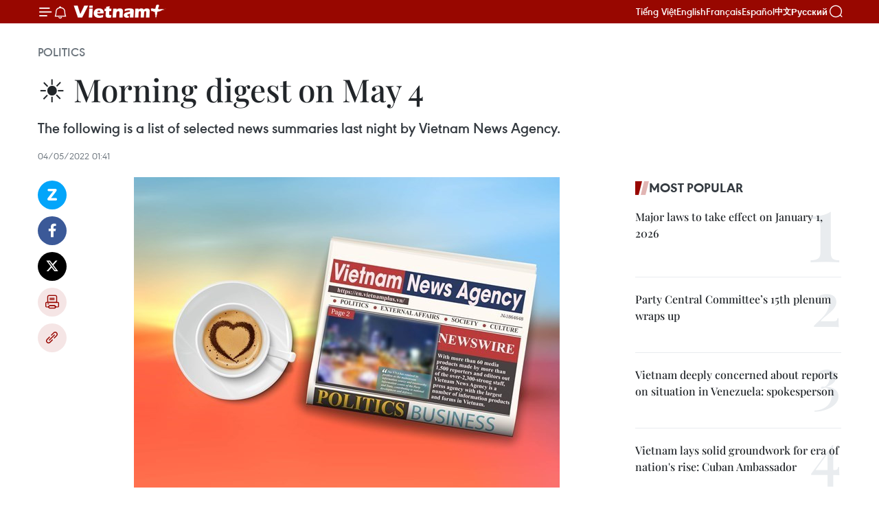

--- FILE ---
content_type: text/html;charset=utf-8
request_url: https://en.vietnamplus.vn/morning-digest-on-may-4-post227936.vnp
body_size: 23804
content:
<!DOCTYPE html> <html lang="en" class="en"> <head> <title>☀️ Morning digest on May 4 | Vietnam+ (VietnamPlus)</title> <meta name="description" content="The following is a list of selected news summaries last night by Vietnam News Agency."/> <meta name="keywords" content=""/> <meta name="news_keywords" content=""/> <meta http-equiv="Content-Type" content="text/html; charset=utf-8" /> <meta http-equiv="X-UA-Compatible" content="IE=edge"/> <meta http-equiv="refresh" content="1800" /> <meta name="revisit-after" content="1 days" /> <meta name="viewport" content="width=device-width, initial-scale=1"> <meta http-equiv="content-language" content="vi" /> <meta name="format-detection" content="telephone=no"/> <meta name="format-detection" content="address=no"/> <meta name="apple-mobile-web-app-capable" content="yes"> <meta name="apple-mobile-web-app-status-bar-style" content="black"> <meta name="apple-mobile-web-app-title" content="Vietnam+ (VietnamPlus)"/> <meta name="referrer" content="no-referrer-when-downgrade"/> <link rel="shortcut icon" href="https://media.vietnamplus.vn/assets/web/styles/img/favicon.ico" type="image/x-icon" /> <link rel="preconnect" href="https://media.vietnamplus.vn"/> <link rel="dns-prefetch" href="https://media.vietnamplus.vn"/> <link rel="preconnect" href="//www.google-analytics.com" /> <link rel="preconnect" href="//www.googletagmanager.com" /> <link rel="preconnect" href="//stc.za.zaloapp.com" /> <link rel="preconnect" href="//fonts.googleapis.com" /> <link rel="preconnect" href="//pagead2.googlesyndication.com"/> <link rel="preconnect" href="//tpc.googlesyndication.com"/> <link rel="preconnect" href="//securepubads.g.doubleclick.net"/> <link rel="preconnect" href="//accounts.google.com"/> <link rel="preconnect" href="//adservice.google.com"/> <link rel="preconnect" href="//adservice.google.com.vn"/> <link rel="preconnect" href="//www.googletagservices.com"/> <link rel="preconnect" href="//partner.googleadservices.com"/> <link rel="preconnect" href="//tpc.googlesyndication.com"/> <link rel="preconnect" href="//za.zdn.vn"/> <link rel="preconnect" href="//sp.zalo.me"/> <link rel="preconnect" href="//connect.facebook.net"/> <link rel="preconnect" href="//www.facebook.com"/> <link rel="dns-prefetch" href="//www.google-analytics.com" /> <link rel="dns-prefetch" href="//www.googletagmanager.com" /> <link rel="dns-prefetch" href="//stc.za.zaloapp.com" /> <link rel="dns-prefetch" href="//fonts.googleapis.com" /> <link rel="dns-prefetch" href="//pagead2.googlesyndication.com"/> <link rel="dns-prefetch" href="//tpc.googlesyndication.com"/> <link rel="dns-prefetch" href="//securepubads.g.doubleclick.net"/> <link rel="dns-prefetch" href="//accounts.google.com"/> <link rel="dns-prefetch" href="//adservice.google.com"/> <link rel="dns-prefetch" href="//adservice.google.com.vn"/> <link rel="dns-prefetch" href="//www.googletagservices.com"/> <link rel="dns-prefetch" href="//partner.googleadservices.com"/> <link rel="dns-prefetch" href="//tpc.googlesyndication.com"/> <link rel="dns-prefetch" href="//za.zdn.vn"/> <link rel="dns-prefetch" href="//sp.zalo.me"/> <link rel="dns-prefetch" href="//connect.facebook.net"/> <link rel="dns-prefetch" href="//www.facebook.com"/> <link rel="dns-prefetch" href="//graph.facebook.com"/> <link rel="dns-prefetch" href="//static.xx.fbcdn.net"/> <link rel="dns-prefetch" href="//staticxx.facebook.com"/> <script> var cmsConfig = { domainDesktop: 'https://en.vietnamplus.vn', domainMobile: 'https://en.vietnamplus.vn', domainApi: 'https://en-api.vietnamplus.vn', domainStatic: 'https://media.vietnamplus.vn', domainLog: 'https://en-log.vietnamplus.vn', googleAnalytics: 'G\-ZF59SL1YG8', siteId: 0, pageType: 1, objectId: 227936, adsZone: 291, allowAds: false, adsLazy: true, antiAdblock: true, }; if (window.location.protocol !== 'https:' && window.location.hostname.indexOf('vietnamplus.vn') !== -1) { window.location = 'https://' + window.location.hostname + window.location.pathname + window.location.hash; } var USER_AGENT=window.navigator&&(window.navigator.userAgent||window.navigator.vendor)||window.opera||"",IS_MOBILE=/Android|webOS|iPhone|iPod|BlackBerry|Windows Phone|IEMobile|Mobile Safari|Opera Mini/i.test(USER_AGENT),IS_REDIRECT=!1;function setCookie(e,o,i){var n=new Date,i=(n.setTime(n.getTime()+24*i*60*60*1e3),"expires="+n.toUTCString());document.cookie=e+"="+o+"; "+i+";path=/;"}function getCookie(e){var o=document.cookie.indexOf(e+"="),i=o+e.length+1;return!o&&e!==document.cookie.substring(0,e.length)||-1===o?null:(-1===(e=document.cookie.indexOf(";",i))&&(e=document.cookie.length),unescape(document.cookie.substring(i,e)))}IS_MOBILE&&getCookie("isDesktop")&&(setCookie("isDesktop",1,-1),window.location=window.location.pathname.replace(".amp", ".vnp")+window.location.search,IS_REDIRECT=!0); </script> <script> if(USER_AGENT && USER_AGENT.indexOf("facebot") <= 0 && USER_AGENT.indexOf("facebookexternalhit") <= 0) { var query = ''; var hash = ''; if (window.location.search) query = window.location.search; if (window.location.hash) hash = window.location.hash; var canonicalUrl = 'https://en.vietnamplus.vn/morning-digest-on-may-4-post227936.vnp' + query + hash ; var curUrl = decodeURIComponent(window.location.href); if(!location.port && canonicalUrl.startsWith("http") && curUrl != canonicalUrl){ window.location.replace(canonicalUrl); } } </script> <meta property="fb:pages" content="120834779440" /> <meta property="fb:app_id" content="1960985707489919" /> <meta name="author" content="Vietnam+ (VietnamPlus)" /> <meta name="copyright" content="Copyright © 2026 by Vietnam+ (VietnamPlus)" /> <meta name="RATING" content="GENERAL" /> <meta name="GENERATOR" content="Vietnam+ (VietnamPlus)" /> <meta content="Vietnam+ (VietnamPlus)" itemprop="sourceOrganization" name="source"/> <meta content="news" itemprop="genre" name="medium"/> <meta name="robots" content="noarchive, max-image-preview:large, index, follow" /> <meta name="GOOGLEBOT" content="noarchive, max-image-preview:large, index, follow" /> <link rel="canonical" href="https://en.vietnamplus.vn/morning-digest-on-may-4-post227936.vnp" /> <meta property="og:site_name" content="Vietnam+ (VietnamPlus)"/> <meta property="og:rich_attachment" content="true"/> <meta property="og:type" content="article"/> <meta property="og:url" content="https://en.vietnamplus.vn/morning-digest-on-may-4-post227936.vnp"/> <meta property="og:image" content="https://mediaen.vietnamplus.vn/images/f579a678cf9e90879541752073c26005a159b72427c31fb6e6b4d3719fc6f49fae2d2c4b1cb1a432e61f186fe76568cd74dc7be174d0dd3ccd79299e3ea0b2f079bcf9faf4a4af87156edc3933638f0f/ca_phe_sang01.jpg.webp"/> <meta property="og:image:width" content="1200"/> <meta property="og:image:height" content="630"/> <meta property="og:title" content="☀️ Morning digest on May 4"/> <meta property="og:description" content="The following is a list of selected news summaries last night by Vietnam News Agency."/> <meta name="twitter:card" value="summary"/> <meta name="twitter:url" content="https://en.vietnamplus.vn/morning-digest-on-may-4-post227936.vnp"/> <meta name="twitter:title" content="☀️ Morning digest on May 4"/> <meta name="twitter:description" content="The following is a list of selected news summaries last night by Vietnam News Agency."/> <meta name="twitter:image" content="https://mediaen.vietnamplus.vn/images/f579a678cf9e90879541752073c26005a159b72427c31fb6e6b4d3719fc6f49fae2d2c4b1cb1a432e61f186fe76568cd74dc7be174d0dd3ccd79299e3ea0b2f079bcf9faf4a4af87156edc3933638f0f/ca_phe_sang01.jpg.webp"/> <meta name="twitter:site" content="@Vietnam+ (VietnamPlus)"/> <meta name="twitter:creator" content="@Vietnam+ (VietnamPlus)"/> <meta property="article:publisher" content="https://www.facebook.com/VietnamPlus" /> <meta property="article:tag" content=""/> <meta property="article:section" content="Politics" /> <meta property="article:published_time" content="2022-05-04T08:41:00+0700"/> <meta property="article:modified_time" content="2022-05-04T08:57:02+0700"/> <script type="application/ld+json"> { "@context": "http://schema.org", "@type": "Organization", "name": "Vietnam+ (VietnamPlus)", "url": "https://en.vietnamplus.vn", "logo": "https://media.vietnamplus.vn/assets/web/styles/img/logo.png", "foundingDate": "2008", "founders": [ { "@type": "Person", "name": "Thông tấn xã Việt Nam (TTXVN)" } ], "address": [ { "@type": "PostalAddress", "streetAddress": "Số 05 Lý Thường Kiệt - Hà Nội - Việt Nam", "addressLocality": "Hà Nội City", "addressRegion": "Northeast", "postalCode": "100000", "addressCountry": "VNM" } ], "contactPoint": [ { "@type": "ContactPoint", "telephone": "+84-243-941-1349", "contactType": "customer service" }, { "@type": "ContactPoint", "telephone": "+84-243-941-1348", "contactType": "customer service" } ], "sameAs": [ "https://www.facebook.com/VietnamPlus", "https://www.tiktok.com/@vietnamplus", "https://twitter.com/vietnamplus", "https://www.youtube.com/c/BaoVietnamPlus" ] } </script> <script type="application/ld+json"> { "@context" : "https://schema.org", "@type" : "WebSite", "name": "Vietnam+ (VietnamPlus)", "url": "https://en.vietnamplus.vn", "alternateName" : "Báo điện tử VIETNAMPLUS, Cơ quan của Thông tấn xã Việt Nam (TTXVN)", "potentialAction": { "@type": "SearchAction", "target": { "@type": "EntryPoint", "urlTemplate": "https://en.vietnamplus.vn/search/?q={search_term_string}" }, "query-input": "required name=search_term_string" } } </script> <script type="application/ld+json"> { "@context":"http://schema.org", "@type":"BreadcrumbList", "itemListElement":[ { "@type":"ListItem", "position":1, "item":{ "@id":"https://en.vietnamplus.vn/politics/", "name":"Politics" } } ] } </script> <script type="application/ld+json"> { "@context": "http://schema.org", "@type": "NewsArticle", "mainEntityOfPage":{ "@type":"WebPage", "@id":"https://en.vietnamplus.vn/morning-digest-on-may-4-post227936.vnp" }, "headline": "☀️ Morning digest on May 4", "description": "The following is a list of selected news summaries last night by Vietnam News Agency.", "image": { "@type": "ImageObject", "url": "https://mediaen.vietnamplus.vn/images/f579a678cf9e90879541752073c26005a159b72427c31fb6e6b4d3719fc6f49fae2d2c4b1cb1a432e61f186fe76568cd74dc7be174d0dd3ccd79299e3ea0b2f079bcf9faf4a4af87156edc3933638f0f/ca_phe_sang01.jpg.webp", "width" : 1200, "height" : 675 }, "datePublished": "2022-05-04T08:41:00+0700", "dateModified": "2022-05-04T08:57:02+0700", "author": { "@type": "Person", "name": "" }, "publisher": { "@type": "Organization", "name": "Vietnam+ (VietnamPlus)", "logo": { "@type": "ImageObject", "url": "https://media.vietnamplus.vn/assets/web/styles/img/logo.png" } } } </script> <link rel="preload" href="https://media.vietnamplus.vn/assets/web/styles/css/main.min-1.0.14.css" as="style"> <link rel="preload" href="https://media.vietnamplus.vn/assets/web/js/main.min-1.0.33.js" as="script"> <link rel="preload" href="https://media.vietnamplus.vn/assets/web/js/detail.min-1.0.15.js" as="script"> <link rel="preload" href="https://common.mcms.one/assets/styles/css/vietnamplus-1.0.0.css" as="style"> <link rel="stylesheet" href="https://common.mcms.one/assets/styles/css/vietnamplus-1.0.0.css"> <link id="cms-style" rel="stylesheet" href="https://media.vietnamplus.vn/assets/web/styles/css/main.min-1.0.14.css"> <script type="text/javascript"> var _metaOgUrl = 'https://en.vietnamplus.vn/morning-digest-on-may-4-post227936.vnp'; var page_title = document.title; var tracked_url = window.location.pathname + window.location.search + window.location.hash; var cate_path = 'politics'; if (cate_path.length > 0) { tracked_url = "/" + cate_path + tracked_url; } </script> <script async="" src="https://www.googletagmanager.com/gtag/js?id=G-ZF59SL1YG8"></script> <script> window.dataLayer = window.dataLayer || []; function gtag(){dataLayer.push(arguments);} gtag('js', new Date()); gtag('config', 'G-ZF59SL1YG8', {page_path: tracked_url}); </script> <script>window.dataLayer = window.dataLayer || [];dataLayer.push({'pageCategory': '/politics'});</script> <script> window.dataLayer = window.dataLayer || []; dataLayer.push({ 'event': 'Pageview', 'articleId': '227936', 'articleTitle': '☀️ Morning digest on May 4', 'articleCategory': 'Politics', 'articleAlowAds': false, 'articleType': 'detail', 'articlePublishDate': '2022-05-04T08:41:00+0700', 'articleThumbnail': 'https://mediaen.vietnamplus.vn/images/f579a678cf9e90879541752073c26005a159b72427c31fb6e6b4d3719fc6f49fae2d2c4b1cb1a432e61f186fe76568cd74dc7be174d0dd3ccd79299e3ea0b2f079bcf9faf4a4af87156edc3933638f0f/ca_phe_sang01.jpg.webp', 'articleShortUrl': 'https://en.vietnamplus.vn/morning-digest-on-may-4-post227936.vnp', 'articleFullUrl': 'https://en.vietnamplus.vn/morning-digest-on-may-4-post227936.vnp', }); </script> <script type='text/javascript'> gtag('event', 'article_page',{ 'articleId': '227936', 'articleTitle': '☀️ Morning digest on May 4', 'articleCategory': 'Politics', 'articleAlowAds': false, 'articleType': 'detail', 'articlePublishDate': '2022-05-04T08:41:00+0700', 'articleThumbnail': 'https://mediaen.vietnamplus.vn/images/f579a678cf9e90879541752073c26005a159b72427c31fb6e6b4d3719fc6f49fae2d2c4b1cb1a432e61f186fe76568cd74dc7be174d0dd3ccd79299e3ea0b2f079bcf9faf4a4af87156edc3933638f0f/ca_phe_sang01.jpg.webp', 'articleShortUrl': 'https://en.vietnamplus.vn/morning-digest-on-may-4-post227936.vnp', 'articleFullUrl': 'https://en.vietnamplus.vn/morning-digest-on-may-4-post227936.vnp', }); </script> <script>(function(w,d,s,l,i){w[l]=w[l]||[];w[l].push({'gtm.start': new Date().getTime(),event:'gtm.js'});var f=d.getElementsByTagName(s)[0], j=d.createElement(s),dl=l!='dataLayer'?'&l='+l:'';j.async=true;j.src= 'https://www.googletagmanager.com/gtm.js?id='+i+dl;f.parentNode.insertBefore(j,f); })(window,document,'script','dataLayer','GTM-5WM58F3N');</script> <script type="text/javascript"> !function(){"use strict";function e(e){var t=!(arguments.length>1&&void 0!==arguments[1])||arguments[1],c=document.createElement("script");c.src=e,t?c.type="module":(c.async=!0,c.type="text/javascript",c.setAttribute("nomodule",""));var n=document.getElementsByTagName("script")[0];n.parentNode.insertBefore(c,n)}!function(t,c){!function(t,c,n){var a,o,r;n.accountId=c,null!==(a=t.marfeel)&&void 0!==a||(t.marfeel={}),null!==(o=(r=t.marfeel).cmd)&&void 0!==o||(r.cmd=[]),t.marfeel.config=n;var i="https://sdk.mrf.io/statics";e("".concat(i,"/marfeel-sdk.js?id=").concat(c),!0),e("".concat(i,"/marfeel-sdk.es5.js?id=").concat(c),!1)}(t,c,arguments.length>2&&void 0!==arguments[2]?arguments[2]:{})}(window,2272,{} )}(); </script> <script async src="https://sp.zalo.me/plugins/sdk.js"></script> </head> <body class="detail-page"> <div id="sdaWeb_SdaMasthead" class="rennab rennab-top" data-platform="1" data-position="Web_SdaMasthead"> </div> <header class=" site-header"> <div class="sticky"> <div class="container"> <i class="ic-menu"></i> <i class="ic-bell"></i> <div id="header-news" class="pick-news hidden" data-source="header-latest-news"></div> <a class="small-logo" href="/" title="Vietnam+ (VietnamPlus)">Vietnam+ (VietnamPlus)</a> <ul class="menu"> <li> <a href="https://www.vietnamplus.vn" title="Tiếng Việt" target="_blank">Tiếng Việt</a> </li> <li> <a href="https://en.vietnamplus.vn" title="English" target="_blank" rel="nofollow">English</a> </li> <li> <a href="https://fr.vietnamplus.vn" title="Français" target="_blank" rel="nofollow">Français</a> </li> <li> <a href="https://es.vietnamplus.vn" title="Español" target="_blank" rel="nofollow">Español</a> </li> <li> <a href="https://zh.vietnamplus.vn" title="中文" target="_blank" rel="nofollow">中文</a> </li> <li> <a href="https://ru.vietnamplus.vn" title="Русский" target="_blank" rel="nofollow">Русский</a> </li> </ul> <div class="search-wrapper"> <i class="ic-search"></i> <input type="text" class="search txtsearch" placeholder="Keyword"> </div> </div> </div> </header> <div class="site-body"> <div id="sdaWeb_SdaBackground" class="rennab " data-platform="1" data-position="Web_SdaBackground"> </div> <div class="container"> <div class="breadcrumb breadcrumb-detail"> <h2 class="main"> <a href="https://en.vietnamplus.vn/politics/" title="Politics" class="active">Politics</a> </h2> </div> <div id="sdaWeb_SdaTop" class="rennab " data-platform="1" data-position="Web_SdaTop"> </div> <div class="article"> <h1 class="article__title cms-title "> ☀️ Morning digest on May 4 </h1> <div class="article__sapo cms-desc"> The following is a list of selected news summaries last night by Vietnam News Agency. </div> <div id="sdaWeb_SdaArticleAfterSapo" class="rennab " data-platform="1" data-position="Web_SdaArticleAfterSapo"> </div> <div class="article__meta"> <time class="time" datetime="2022-05-04T08:41:00+0700" data-time="1651628460" data-friendly="false">Wednesday, May 04, 2022 08:41</time> <meta class="cms-date" itemprop="datePublished" content="2022-05-04T08:41:00+0700"> </div> <div class="col"> <div class="main-col content-col"> <div class="article__body zce-content-body cms-body" itemprop="articleBody"> <div class="social-pin sticky article__social"> <a href="javascript:void(0);" class="zl zalo-share-button" title="Zalo" data-href="https://en.vietnamplus.vn/morning-digest-on-may-4-post227936.vnp" data-oaid="4486284411240520426" data-layout="1" data-color="blue" data-customize="true">Zalo</a> <a href="javascript:void(0);" class="item fb" data-href="https://en.vietnamplus.vn/morning-digest-on-may-4-post227936.vnp" data-rel="facebook" title="Facebook">Facebook</a> <a href="javascript:void(0);" class="item tw" data-href="https://en.vietnamplus.vn/morning-digest-on-may-4-post227936.vnp" data-rel="twitter" title="Twitter">Twitter</a> <a href="javascript:void(0);" class="bookmark sendbookmark hidden" onclick="ME.sendBookmark(this, 227936);" data-id="227936" title="Bookmark">Bookmark</a> <a href="javascript:void(0);" class="print sendprint" title="Print" data-href="/print-227936.html">Print</a> <a href="javascript:void(0);" class="item link" data-href="https://en.vietnamplus.vn/morning-digest-on-may-4-post227936.vnp" data-rel="copy" title="Copy link">Copy link</a> </div> <div class="ExternalClass6E4A9BB03F5845B786D81F9FC1F61348"> <strong></strong> <div class="article-photo"> <a href="/Uploaded_EN/sxtt/2022_05_04/ca_phe_sang01.jpg" rel="nofollow" target="_blank"><img alt="☀️ Morning digest on May 4 ảnh 1" src="[data-uri]" class="lazyload cms-photo" data-large-src="https://mediaen.vietnamplus.vn/images/d0e53d05e2a66ff390ceb759790db14eee656c6c8adad59faf6c079e086914c3509c1d8685564b3506d42bcd48d3b9c31f3f88b8de7682f855eb041180fb650b/ca_phe_sang01.jpg" data-src="https://mediaen.vietnamplus.vn/images/be1816f7aba1b65b5289f203216036c579f1005766e44c31f9086de02aaf3625e7e5ab7811782305b1dfe6aec8c3a1e4c1e5f4495d314dafc2d7d739e8cd1f1f/ca_phe_sang01.jpg" title="☀️ Morning digest on May 4 ảnh 1"></a> </div>
</div>
<div class="ExternalClass6E4A9BB03F5845B786D81F9FC1F61348"> <strong>Hanoi (VNA)</strong> - The following is a list ofselected news summaries last night by Vietnam News Agency. <br> <br> - Police of Da Lat city in Lam Dong province on May 3announced the information saying that a Russian singer was arrested in Da Latfor protesting the war in Ukraine was false. Previously, from May 1,many social network sites have reported that the Da Lat City Police arrested aRussian street singer at Lam Vien Square because he held a banner againstRussia's invasion of Ukraine.&nbsp;<a href="https://en.vietnamplus.vn/information-saying-russian-singer-arrested-in-da-lat-for-protesting-war-in-ukraine-is-fake-news/227931.vnp" class="cms-relate">Read full story</a> <br> <br> – Vietnamese Ambassador to France Dinh Toan Thang made atwo-day working trip to Nice city to seek stronger cooperation betweenVietnamese localities and the French coastal city. Welcoming theVietnamese diplomat, Nice Deputy Mayor Philippe Pradal introduced the Ecovalleemodel that it has applied to remake the sustainable planning for the Var Riverdelta region.&nbsp;<a href="https://en.vietnamplus.vn/vietnam-seeks-stronger-partnership-with-frances-nice-city/227928.vnp" class="cms-relate">Read full story</a>
</div>
<div class="sda_middle"> <div id="sdaWeb_SdaArticleMiddle" class="rennab fyi" data-platform="1" data-position="Web_SdaArticleMiddle"> </div>
</div>
<div class="ExternalClass6E4A9BB03F5845B786D81F9FC1F61348"> <div class="article-photo"> <a href="/Uploaded_EN/sxtt/2022_05_04/aircraft.jpg" rel="nofollow" target="_blank"><img alt="☀️ Morning digest on May 4 ảnh 2" src="[data-uri]" class="lazyload cms-photo" data-large-src="https://mediaen.vietnamplus.vn/images/d0e53d05e2a66ff390ceb759790db14eee656c6c8adad59faf6c079e086914c35b8df70bb0e4bc6a3a73715388b7514b/aircraft.jpg" data-src="https://mediaen.vietnamplus.vn/images/be1816f7aba1b65b5289f203216036c579f1005766e44c31f9086de02aaf3625b088e038191ed8ec3069ba288b1cd339/aircraft.jpg" title="☀️ Morning digest on May 4 ảnh 2"></a><span>An aircraft maintenance workshop - Illustrative image (Photo: VNA)</span> </div>– The Civil Aviation Authority of Vietnam (CAAV) has recentlysubmitted to the Ministry of Transport for appraisal and approval fourinvestment projects on building and operating aircraft maintenance workshops atLong Thanh International Airport with a total investment of more than 2.75trillion VND (119.7 million USD). The facilities all meet the standardsof the CAAV, the US Federal Aviation Administration (FAA) and the EuropeanUnion Aviation Safety Agency (EASA).&nbsp;<a href="https://en.vietnamplus.vn/nearly-120-million-usd-to-be-used-to-build-4-aircraft-maintenance-workshops-at-long-thanh-airport/227925.vnp" class="cms-relate">Read full story</a> <br> <br> – Deputy Prime Minister Vu Duc Dam, who is head of theNational Steering Committee for Organising the 31st Southeast Asian Games (SEAGames 31), on May 3 inspected the preparation work for the upcoming regionalsports games in the northern provinces of Bac Ninh and Bac Giang. In BacNinh province, Dam visited and checked the facilities of the Multi-PurposeGymnasium and Volleyball Training Centre in Bac Ninh city, where Boxing andKickboxing sports will take place; the Bac Ninh University of PhysicalEducation and Sports in Tu Son city – a venue for indoor handball competitions;and Hanaka Paris Ocean Park Tennis Courts in Tu Son where tennis matches willbe held.&nbsp;<a href="https://en.vietnamplus.vn/deputy-pm-inspects-sea-games-preparations-in-bac-ninh-bac-giang/227922.vnp" class="cms-relate">Read full story</a> <br> <br> – Vietnamese Ambassador to Chile Pham Truong Giang on May 2paid a courtesy call to newly-appointed Chilean Foreign Minister AntoniaUrrejola Noguera who affirmed that Vietnam is an important partner of Chile inSoutheast Asia. Both sides shared delight at the progress in therelationship between the two countries over the years. Despite impactsof COVID-19, two-way trade hit 1.59 billion USD in 2021, maintaining Vietnam'spostion as Chile’s top partner among ASEAN countries, they noted.&nbsp;<a href="https://en.vietnamplus.vn/vietnam-important-partner-of-chile-in-southeast-asia-chilean-fm/227921.vnp" class="cms-relate">Read full story</a> <br> <br> – Deputy Prime Minister Le Van Thanh has signed a decisionapproving the National Strategy for Environmental Protection to 2030 with avision until 2050, in which the Government sets targets to prevent theincreasing trend of environmental pollution, solve urgent environmentalproblems, and step by step improve and restore the quality of the environment. Objectives of the scheme also include enhancing the country’s capacity to copewith climate change, ensuring environmental security, and building anddeveloping circular, green, low carbon economic models, contributing toachieving the country’s sustainable development goals.&nbsp;<a href="https://en.vietnamplus.vn/national-strategy-on-environmental-protection-to-2030-approved/227786.vnp" class="cms-relate">Read full story</a>
</div>
<div class="ExternalClass6E4A9BB03F5845B786D81F9FC1F61348"> <div class="article-photo"> <a href="/Uploaded_EN/sxtt/2022_05_04/214490_hb.jpg" rel="nofollow" target="_blank"><img alt="☀️ Morning digest on May 4 ảnh 3" src="[data-uri]" class="lazyload cms-photo" data-large-src="https://mediaen.vietnamplus.vn/images/d0e53d05e2a66ff390ceb759790db14eee656c6c8adad59faf6c079e086914c3b218825a190b6e393ea7ff6274374c6503a91f0e635241d876a9b173ce529224/214490_hb.jpg" data-src="https://mediaen.vietnamplus.vn/images/be1816f7aba1b65b5289f203216036c579f1005766e44c31f9086de02aaf3625149d6bca66c8ed025084fb08ce80477b/214490_hb.jpg" title="☀️ Morning digest on May 4 ảnh 3"></a><span>Vietnamese athletes pose for photos after winning the Asian Women’s Beach Handball Championship title on April 30 in Bangkok. (Photos of Asian Handball Federation)</span> </div>- Vietnam has won the Asian Women’s Beach HandballChampionship title after a 2-0 win over Thailand in Bangkok last weekend. Thanks to their victory, the team secured a spot in the World Women’s BeachHandball Championship, which will be held in Greece in June. It was thesecond meeting between the two teams. In the previous matches, Vietnam lost 2-1./.&nbsp;<a href="https://en.vietnamplus.vn/vietnam-crowned-asian-handball-champions-qualify-for-world-championship/227920.vnp" class="cms-relate">Read full story</a>
</div> <div class="article__source"> <div class="source"> <span class="name">VNA</span> </div> </div> <div id="sdaWeb_SdaArticleAfterBody" class="rennab " data-platform="1" data-position="Web_SdaArticleAfterBody"> </div> </div> <div id="sdaWeb_SdaArticleAfterTag" class="rennab " data-platform="1" data-position="Web_SdaArticleAfterTag"> </div> <div class="wrap-social"> <div class="social-pin article__social"> <a href="javascript:void(0);" class="zl zalo-share-button" title="Zalo" data-href="https://en.vietnamplus.vn/morning-digest-on-may-4-post227936.vnp" data-oaid="4486284411240520426" data-layout="1" data-color="blue" data-customize="true">Zalo</a> <a href="javascript:void(0);" class="item fb" data-href="https://en.vietnamplus.vn/morning-digest-on-may-4-post227936.vnp" data-rel="facebook" title="Facebook">Facebook</a> <a href="javascript:void(0);" class="item tw" data-href="https://en.vietnamplus.vn/morning-digest-on-may-4-post227936.vnp" data-rel="twitter" title="Twitter">Twitter</a> <a href="javascript:void(0);" class="bookmark sendbookmark hidden" onclick="ME.sendBookmark(this, 227936);" data-id="227936" title="Bookmark">Bookmark</a> <a href="javascript:void(0);" class="print sendprint" title="Print" data-href="/print-227936.html">Print</a> <a href="javascript:void(0);" class="item link" data-href="https://en.vietnamplus.vn/morning-digest-on-may-4-post227936.vnp" data-rel="copy" title="Copy link">Copy link</a> </div> <a href="https://news.google.com/publications/CAAqBwgKMN-18wowlLWFAw?hl=vi&gl=VN&ceid=VN%3Avi" class="google-news" target="_blank" title="Google News">Follow VietnamPlus</a> </div> <div id="sdaWeb_SdaArticleAfterBody1" class="rennab " data-platform="1" data-position="Web_SdaArticleAfterBody1"> </div> <div id="sdaWeb_SdaArticleAfterBody2" class="rennab " data-platform="1" data-position="Web_SdaArticleAfterBody2"> </div> <div class="box-related-news"> <h3 class="box-heading"> <span class="title">Related News</span> </h3> <div class="box-content" data-source="related-news"> <article class="story"> <figure class="story__thumb"> <a class="cms-link" href="https://en.vietnamplus.vn/morning-digest-on-april-29-post227757.vnp" title="☀️ Morning digest on April 29"> <img class="lazyload" src="[data-uri]" data-src="https://mediaen.vietnamplus.vn/images/9319dea850fa01a58eeade80b2305b434aa90d94567950a5b6452028c9d49b719f4b6e5e8bf5ecdd9364ca418ef4753919a34a74b09b4bfe308de67aa58ab206/Ca_phe_sang01.jpg.webp" data-srcset="https://mediaen.vietnamplus.vn/images/9319dea850fa01a58eeade80b2305b434aa90d94567950a5b6452028c9d49b719f4b6e5e8bf5ecdd9364ca418ef4753919a34a74b09b4bfe308de67aa58ab206/Ca_phe_sang01.jpg.webp 1x, https://mediaen.vietnamplus.vn/images/96ce4c3abba2f1be0420300cd1a897744aa90d94567950a5b6452028c9d49b719f4b6e5e8bf5ecdd9364ca418ef4753919a34a74b09b4bfe308de67aa58ab206/Ca_phe_sang01.jpg.webp 2x" alt="☀️ Morning digest on April 29"> <noscript><img src="https://mediaen.vietnamplus.vn/images/9319dea850fa01a58eeade80b2305b434aa90d94567950a5b6452028c9d49b719f4b6e5e8bf5ecdd9364ca418ef4753919a34a74b09b4bfe308de67aa58ab206/Ca_phe_sang01.jpg.webp" srcset="https://mediaen.vietnamplus.vn/images/9319dea850fa01a58eeade80b2305b434aa90d94567950a5b6452028c9d49b719f4b6e5e8bf5ecdd9364ca418ef4753919a34a74b09b4bfe308de67aa58ab206/Ca_phe_sang01.jpg.webp 1x, https://mediaen.vietnamplus.vn/images/96ce4c3abba2f1be0420300cd1a897744aa90d94567950a5b6452028c9d49b719f4b6e5e8bf5ecdd9364ca418ef4753919a34a74b09b4bfe308de67aa58ab206/Ca_phe_sang01.jpg.webp 2x" alt="☀️ Morning digest on April 29" class="image-fallback"></noscript> </a> </figure> <h2 class="story__heading" data-tracking="227757"> <a class=" cms-link" href="https://en.vietnamplus.vn/morning-digest-on-april-29-post227757.vnp" title="☀️ Morning digest on April 29"> ☀️ Morning digest on April 29 </a> </h2> <time class="time" datetime="2022-04-29T08:16:00+0700" data-time="1651194960"> 29/04/2022 08:16 </time> <div class="story__summary story__shorten"> The following is a list of selected news summaries last night by Vietnam News Agency. </div> </article> </div> </div> <div id="sdaWeb_SdaArticleAfterRelated" class="rennab " data-platform="1" data-position="Web_SdaArticleAfterRelated"> </div> <div class="timeline secondary"> <h3 class="box-heading"> <a href="https://en.vietnamplus.vn/politics/" title="Politics" class="title"> See more </a> </h3> <div class="box-content content-list" data-source="recommendation-291"> <article class="story" data-id="336433"> <figure class="story__thumb"> <a class="cms-link" href="https://en.vietnamplus.vn/vietnam-works-to-contribute-to-building-asean-socio-cultural-community-post336433.vnp" title="Vietnam works to contribute to building ASEAN Socio-Cultural Community"> <img class="lazyload" src="[data-uri]" data-src="https://mediaen.vietnamplus.vn/images/7d1b1ad3fc9563dcff6a3a0b9636850caa9ebf8beb08d114923b86786e93976db088755a4378dc873d636250c20b58a679bcf9faf4a4af87156edc3933638f0f/be-mac-sea-games.jpg.webp" data-srcset="https://mediaen.vietnamplus.vn/images/7d1b1ad3fc9563dcff6a3a0b9636850caa9ebf8beb08d114923b86786e93976db088755a4378dc873d636250c20b58a679bcf9faf4a4af87156edc3933638f0f/be-mac-sea-games.jpg.webp 1x, https://mediaen.vietnamplus.vn/images/9208427127649c9760468496aed1bd78aa9ebf8beb08d114923b86786e93976db088755a4378dc873d636250c20b58a679bcf9faf4a4af87156edc3933638f0f/be-mac-sea-games.jpg.webp 2x" alt="A view of the closing ceremony of the 33rd SEA Games in Thailand in December 2025. (Photo: VNA)"> <noscript><img src="https://mediaen.vietnamplus.vn/images/7d1b1ad3fc9563dcff6a3a0b9636850caa9ebf8beb08d114923b86786e93976db088755a4378dc873d636250c20b58a679bcf9faf4a4af87156edc3933638f0f/be-mac-sea-games.jpg.webp" srcset="https://mediaen.vietnamplus.vn/images/7d1b1ad3fc9563dcff6a3a0b9636850caa9ebf8beb08d114923b86786e93976db088755a4378dc873d636250c20b58a679bcf9faf4a4af87156edc3933638f0f/be-mac-sea-games.jpg.webp 1x, https://mediaen.vietnamplus.vn/images/9208427127649c9760468496aed1bd78aa9ebf8beb08d114923b86786e93976db088755a4378dc873d636250c20b58a679bcf9faf4a4af87156edc3933638f0f/be-mac-sea-games.jpg.webp 2x" alt="A view of the closing ceremony of the 33rd SEA Games in Thailand in December 2025. (Photo: VNA)" class="image-fallback"></noscript> </a> </figure> <h2 class="story__heading" data-tracking="336433"> <a class=" cms-link" href="https://en.vietnamplus.vn/vietnam-works-to-contribute-to-building-asean-socio-cultural-community-post336433.vnp" title="Vietnam works to contribute to building ASEAN Socio-Cultural Community"> Vietnam works to contribute to building ASEAN Socio-Cultural Community </a> </h2> <time class="time" datetime="2026-01-21T21:28:36+0700" data-time="1769005716"> 21/01/2026 21:28 </time> <div class="story__summary story__shorten"> <p>The action programme identifies the implementation of 12 strategic objectives. These include building a people-centred, people-oriented and closely connected community, with seamless mobility of people, goods and services, and shared ownership and ASEAN identity.</p> </div> </article> <article class="story" data-id="336432"> <figure class="story__thumb"> <a class="cms-link" href="https://en.vietnamplus.vn/quang-ngai-to-unite-strengths-to-promote-growth-post336432.vnp" title="Quang Ngai to unite strengths to promote growth"> <img class="lazyload" src="[data-uri]" data-src="https://mediaen.vietnamplus.vn/images/9da4796470ca3c96168350672dfb6196abdcab08010668522b7c7b3f73eb5977384e4abb5ef8e2b3b04fdd9ce628ee00767b99c0324ef21feb4c15d816c5fb31/dung-quat.jpg.webp" data-srcset="https://mediaen.vietnamplus.vn/images/9da4796470ca3c96168350672dfb6196abdcab08010668522b7c7b3f73eb5977384e4abb5ef8e2b3b04fdd9ce628ee00767b99c0324ef21feb4c15d816c5fb31/dung-quat.jpg.webp 1x, https://mediaen.vietnamplus.vn/images/5e7862b48ab8e6ec548dd53cc72c6c78abdcab08010668522b7c7b3f73eb5977384e4abb5ef8e2b3b04fdd9ce628ee00767b99c0324ef21feb4c15d816c5fb31/dung-quat.jpg.webp 2x" alt="A view of the Dung Quat Economic Zone in Quang Ngai province. (Photo: VNA)"> <noscript><img src="https://mediaen.vietnamplus.vn/images/9da4796470ca3c96168350672dfb6196abdcab08010668522b7c7b3f73eb5977384e4abb5ef8e2b3b04fdd9ce628ee00767b99c0324ef21feb4c15d816c5fb31/dung-quat.jpg.webp" srcset="https://mediaen.vietnamplus.vn/images/9da4796470ca3c96168350672dfb6196abdcab08010668522b7c7b3f73eb5977384e4abb5ef8e2b3b04fdd9ce628ee00767b99c0324ef21feb4c15d816c5fb31/dung-quat.jpg.webp 1x, https://mediaen.vietnamplus.vn/images/5e7862b48ab8e6ec548dd53cc72c6c78abdcab08010668522b7c7b3f73eb5977384e4abb5ef8e2b3b04fdd9ce628ee00767b99c0324ef21feb4c15d816c5fb31/dung-quat.jpg.webp 2x" alt="A view of the Dung Quat Economic Zone in Quang Ngai province. (Photo: VNA)" class="image-fallback"></noscript> </a> </figure> <h2 class="story__heading" data-tracking="336432"> <a class=" cms-link" href="https://en.vietnamplus.vn/quang-ngai-to-unite-strengths-to-promote-growth-post336432.vnp" title="Quang Ngai to unite strengths to promote growth"> Quang Ngai to unite strengths to promote growth </a> </h2> <time class="time" datetime="2026-01-21T21:27:46+0700" data-time="1769005666"> 21/01/2026 21:27 </time> <div class="story__summary story__shorten"> <p>Secretary of the Quang Ngai Party Committee Ho Van Nien expressed his belief that with strong unity, self-reliance and creativity, Quang Ngai’s officials, Party members and residents will seize emerging opportunities, promote the province’s cultural values and contribute to the country’s new era of development.</p> </div> </article> <article class="story" data-id="336429"> <figure class="story__thumb"> <a class="cms-link" href="https://en.vietnamplus.vn/political-parties-organisations-intl-friends-send-congratulations-to-14th-national-party-congress-post336429.vnp" title="Political parties, organisations, int’l friends send congratulations to 14th National Party Congress"> <img class="lazyload" src="[data-uri]" data-src="https://mediaen.vietnamplus.vn/images/7d1b1ad3fc9563dcff6a3a0b9636850c9348901bb1391fe278271709ba08e62470872798626f15d7b82db26dd2f1d7e103a91f0e635241d876a9b173ce529224/presidium-vna.jpg.webp" data-srcset="https://mediaen.vietnamplus.vn/images/7d1b1ad3fc9563dcff6a3a0b9636850c9348901bb1391fe278271709ba08e62470872798626f15d7b82db26dd2f1d7e103a91f0e635241d876a9b173ce529224/presidium-vna.jpg.webp 1x, https://mediaen.vietnamplus.vn/images/9208427127649c9760468496aed1bd789348901bb1391fe278271709ba08e62470872798626f15d7b82db26dd2f1d7e103a91f0e635241d876a9b173ce529224/presidium-vna.jpg.webp 2x" alt="The Presidium chairs the 14th National Congress of the Communist Party of Vietnam. (Photo: VNA)"> <noscript><img src="https://mediaen.vietnamplus.vn/images/7d1b1ad3fc9563dcff6a3a0b9636850c9348901bb1391fe278271709ba08e62470872798626f15d7b82db26dd2f1d7e103a91f0e635241d876a9b173ce529224/presidium-vna.jpg.webp" srcset="https://mediaen.vietnamplus.vn/images/7d1b1ad3fc9563dcff6a3a0b9636850c9348901bb1391fe278271709ba08e62470872798626f15d7b82db26dd2f1d7e103a91f0e635241d876a9b173ce529224/presidium-vna.jpg.webp 1x, https://mediaen.vietnamplus.vn/images/9208427127649c9760468496aed1bd789348901bb1391fe278271709ba08e62470872798626f15d7b82db26dd2f1d7e103a91f0e635241d876a9b173ce529224/presidium-vna.jpg.webp 2x" alt="The Presidium chairs the 14th National Congress of the Communist Party of Vietnam. (Photo: VNA)" class="image-fallback"></noscript> </a> </figure> <h2 class="story__heading" data-tracking="336429"> <a class=" cms-link" href="https://en.vietnamplus.vn/political-parties-organisations-intl-friends-send-congratulations-to-14th-national-party-congress-post336429.vnp" title="Political parties, organisations, int’l friends send congratulations to 14th National Party Congress"> Political parties, organisations, int’l friends send congratulations to 14th National Party Congress </a> </h2> <time class="time" datetime="2026-01-21T20:31:38+0700" data-time="1769002298"> 21/01/2026 20:31 </time> <div class="story__summary story__shorten"> <p>Political parties, organisations, and international friends have continuously sent letters and messages of congratulations to the 14th National Congress of the Communist Party of Vietnam (CPV), expressing solidarity and friendship, highly valuing the great achievements Vietnam has attained over 40 years of the Doi moi (Renewal) process, and expressing strong confidence that the Congress will be a resounding success and a historic milestone propelling Vietnam toward prosperity in a new era.</p> </div> </article> <article class="story" data-id="336428"> <figure class="story__thumb"> <a class="cms-link" href="https://en.vietnamplus.vn/japanese-legislator-confident-in-cpvs-role-in-advancing-vietnams-growth-post336428.vnp" title="Japanese legislator confident in CPV&#39;s role in advancing Vietnam’s growth"> <img class="lazyload" src="[data-uri]" data-src="https://mediaen.vietnamplus.vn/images/[base64]/vna-potal-dai-hoi-xiv-cua-dang-dang-cong-san-viet-nam-luon-dong-vai-tro-dan-dat-qua-trinh-phat-trien-het-suc-nang-dong-cua-viet-nam-8543343.jpg.webp" data-srcset="https://mediaen.vietnamplus.vn/images/[base64]/vna-potal-dai-hoi-xiv-cua-dang-dang-cong-san-viet-nam-luon-dong-vai-tro-dan-dat-qua-trinh-phat-trien-het-suc-nang-dong-cua-viet-nam-8543343.jpg.webp 1x, https://mediaen.vietnamplus.vn/images/[base64]/vna-potal-dai-hoi-xiv-cua-dang-dang-cong-san-viet-nam-luon-dong-vai-tro-dan-dat-qua-trinh-phat-trien-het-suc-nang-dong-cua-viet-nam-8543343.jpg.webp 2x" alt="Chairwoman of the Japan-Vietnam Parliamentary Friendship Alliance Obuchi Yuko grants an interview to the Vietnam News Agency (Photo: VNA)"> <noscript><img src="https://mediaen.vietnamplus.vn/images/[base64]/vna-potal-dai-hoi-xiv-cua-dang-dang-cong-san-viet-nam-luon-dong-vai-tro-dan-dat-qua-trinh-phat-trien-het-suc-nang-dong-cua-viet-nam-8543343.jpg.webp" srcset="https://mediaen.vietnamplus.vn/images/[base64]/vna-potal-dai-hoi-xiv-cua-dang-dang-cong-san-viet-nam-luon-dong-vai-tro-dan-dat-qua-trinh-phat-trien-het-suc-nang-dong-cua-viet-nam-8543343.jpg.webp 1x, https://mediaen.vietnamplus.vn/images/[base64]/vna-potal-dai-hoi-xiv-cua-dang-dang-cong-san-viet-nam-luon-dong-vai-tro-dan-dat-qua-trinh-phat-trien-het-suc-nang-dong-cua-viet-nam-8543343.jpg.webp 2x" alt="Chairwoman of the Japan-Vietnam Parliamentary Friendship Alliance Obuchi Yuko grants an interview to the Vietnam News Agency (Photo: VNA)" class="image-fallback"></noscript> </a> </figure> <h2 class="story__heading" data-tracking="336428"> <a class=" cms-link" href="https://en.vietnamplus.vn/japanese-legislator-confident-in-cpvs-role-in-advancing-vietnams-growth-post336428.vnp" title="Japanese legislator confident in CPV&#39;s role in advancing Vietnam’s growth"> Japanese legislator confident in CPV's role in advancing Vietnam’s growth </a> </h2> <time class="time" datetime="2026-01-21T20:16:31+0700" data-time="1769001391"> 21/01/2026 20:16 </time> <div class="story__summary story__shorten"> <p>Chairwoman of the Japan-Vietnam Parliamentary Friendship Alliance Obuchi Yuko said Japan highly values Vietnam’s ongoing reform efforts and remains confident in its long-term development prospects.</p> </div> </article> <article class="story" data-id="336427"> <figure class="story__thumb"> <a class="cms-link" href="https://en.vietnamplus.vn/14th-national-party-congress-building-hue-into-distinctive-international-cultural-tourism-hub-post336427.vnp" title="14th National Party Congress: Building Hue into distinctive international cultural, tourism hub"> <img class="lazyload" src="[data-uri]" data-src="https://mediaen.vietnamplus.vn/images/9da4796470ca3c96168350672dfb6196abdcab08010668522b7c7b3f73eb5977effdb2543a04c5669387a8428ce70c95/hue.jpg.webp" data-srcset="https://mediaen.vietnamplus.vn/images/9da4796470ca3c96168350672dfb6196abdcab08010668522b7c7b3f73eb5977effdb2543a04c5669387a8428ce70c95/hue.jpg.webp 1x, https://mediaen.vietnamplus.vn/images/5e7862b48ab8e6ec548dd53cc72c6c78abdcab08010668522b7c7b3f73eb5977effdb2543a04c5669387a8428ce70c95/hue.jpg.webp 2x" alt="Nguyen Chi Tai, Deputy Secretary of the Hue Party Committee, delivers a presentation at the ongoing 14th National Party Congress on January 21. (Photo: VNA)"> <noscript><img src="https://mediaen.vietnamplus.vn/images/9da4796470ca3c96168350672dfb6196abdcab08010668522b7c7b3f73eb5977effdb2543a04c5669387a8428ce70c95/hue.jpg.webp" srcset="https://mediaen.vietnamplus.vn/images/9da4796470ca3c96168350672dfb6196abdcab08010668522b7c7b3f73eb5977effdb2543a04c5669387a8428ce70c95/hue.jpg.webp 1x, https://mediaen.vietnamplus.vn/images/5e7862b48ab8e6ec548dd53cc72c6c78abdcab08010668522b7c7b3f73eb5977effdb2543a04c5669387a8428ce70c95/hue.jpg.webp 2x" alt="Nguyen Chi Tai, Deputy Secretary of the Hue Party Committee, delivers a presentation at the ongoing 14th National Party Congress on January 21. (Photo: VNA)" class="image-fallback"></noscript> </a> </figure> <h2 class="story__heading" data-tracking="336427"> <a class=" cms-link" href="https://en.vietnamplus.vn/14th-national-party-congress-building-hue-into-distinctive-international-cultural-tourism-hub-post336427.vnp" title="14th National Party Congress: Building Hue into distinctive international cultural, tourism hub"> 14th National Party Congress: Building Hue into distinctive international cultural, tourism hub </a> </h2> <time class="time" datetime="2026-01-21T19:54:42+0700" data-time="1769000082"> 21/01/2026 19:54 </time> <div class="story__summary story__shorten"> <p>Hue is a land with more than seven centuries of history and development, and the only locality nationwide to possess eight cultural heritages recognised by UNESCO. Hue’s heritage space encompasses a rich system of royal architecture, traditional festivals, court arts, music and cuisine, together with the refined, compassionate lifestyle of its people.</p> </div> </article> <div id="sdaWeb_SdaNative1" class="rennab " data-platform="1" data-position="Web_SdaNative1"> </div> <article class="story" data-id="336424"> <figure class="story__thumb"> <a class="cms-link" href="https://en.vietnamplus.vn/industry-trade-sector-aims-to-turn-challenges-into-opportunities-in-new-era-post336424.vnp" title="Industry-trade sector aims to turn challenges into opportunities in new era"> <img class="lazyload" src="[data-uri]" data-src="https://mediaen.vietnamplus.vn/images/[base64]/vna-potal-dai-hoi-dang-xiv-tiep-tuc-phien-thao-luan-tai-hoi-truong-ve-cac-van-kien-dai-hoi-8543861.jpg.webp" data-srcset="https://mediaen.vietnamplus.vn/images/[base64]/vna-potal-dai-hoi-dang-xiv-tiep-tuc-phien-thao-luan-tai-hoi-truong-ve-cac-van-kien-dai-hoi-8543861.jpg.webp 1x, https://mediaen.vietnamplus.vn/images/[base64]/vna-potal-dai-hoi-dang-xiv-tiep-tuc-phien-thao-luan-tai-hoi-truong-ve-cac-van-kien-dai-hoi-8543861.jpg.webp 2x" alt="Acting Minister of Industry and Trade Le Manh Hung delivers a speech at a discussion during the 14th National Party Congress on January 21 (Photo: VNA)"> <noscript><img src="https://mediaen.vietnamplus.vn/images/[base64]/vna-potal-dai-hoi-dang-xiv-tiep-tuc-phien-thao-luan-tai-hoi-truong-ve-cac-van-kien-dai-hoi-8543861.jpg.webp" srcset="https://mediaen.vietnamplus.vn/images/[base64]/vna-potal-dai-hoi-dang-xiv-tiep-tuc-phien-thao-luan-tai-hoi-truong-ve-cac-van-kien-dai-hoi-8543861.jpg.webp 1x, https://mediaen.vietnamplus.vn/images/[base64]/vna-potal-dai-hoi-dang-xiv-tiep-tuc-phien-thao-luan-tai-hoi-truong-ve-cac-van-kien-dai-hoi-8543861.jpg.webp 2x" alt="Acting Minister of Industry and Trade Le Manh Hung delivers a speech at a discussion during the 14th National Party Congress on January 21 (Photo: VNA)" class="image-fallback"></noscript> </a> </figure> <h2 class="story__heading" data-tracking="336424"> <a class=" cms-link" href="https://en.vietnamplus.vn/industry-trade-sector-aims-to-turn-challenges-into-opportunities-in-new-era-post336424.vnp" title="Industry-trade sector aims to turn challenges into opportunities in new era"> Industry-trade sector aims to turn challenges into opportunities in new era </a> </h2> <time class="time" datetime="2026-01-21T19:07:09+0700" data-time="1768997229"> 21/01/2026 19:07 </time> <div class="story__summary story__shorten"> <p>In the 2021–2025 term, Vietnam’s economy overcame major challenges and achieved impressive results. Within these achievements, the industry and trade sector played a pivotal role as a strategic pillar and a key driver of socio-economic development.</p> </div> </article> <article class="story" data-id="336423"> <figure class="story__thumb"> <a class="cms-link" href="https://en.vietnamplus.vn/press-release-on-second-working-day-of-14th-national-party-congress-post336423.vnp" title="Press release on second working day of 14th National Party Congress"> <img class="lazyload" src="[data-uri]" data-src="https://mediaen.vietnamplus.vn/images/7d1b1ad3fc9563dcff6a3a0b9636850c2cfa89ca304ce34fb927b88b292fa2bee45c2cb396b586eef05c328dc5a7893ccd60e7cb45bed8cc5fe8c45eddf1c9f3e55972b84c41fb67d3271c961aa047ae5cc226f32592a543702629d0212a64c6/the-14th-national-congress-of-the-communist-party-of-vietnam.jpg.webp" data-srcset="https://mediaen.vietnamplus.vn/images/7d1b1ad3fc9563dcff6a3a0b9636850c2cfa89ca304ce34fb927b88b292fa2bee45c2cb396b586eef05c328dc5a7893ccd60e7cb45bed8cc5fe8c45eddf1c9f3e55972b84c41fb67d3271c961aa047ae5cc226f32592a543702629d0212a64c6/the-14th-national-congress-of-the-communist-party-of-vietnam.jpg.webp 1x, https://mediaen.vietnamplus.vn/images/9208427127649c9760468496aed1bd782cfa89ca304ce34fb927b88b292fa2bee45c2cb396b586eef05c328dc5a7893ccd60e7cb45bed8cc5fe8c45eddf1c9f3e55972b84c41fb67d3271c961aa047ae5cc226f32592a543702629d0212a64c6/the-14th-national-congress-of-the-communist-party-of-vietnam.jpg.webp 2x" alt="Delegates to the 14th National Party Congress at the congress hall on January 21. (Photo: VNA)"> <noscript><img src="https://mediaen.vietnamplus.vn/images/7d1b1ad3fc9563dcff6a3a0b9636850c2cfa89ca304ce34fb927b88b292fa2bee45c2cb396b586eef05c328dc5a7893ccd60e7cb45bed8cc5fe8c45eddf1c9f3e55972b84c41fb67d3271c961aa047ae5cc226f32592a543702629d0212a64c6/the-14th-national-congress-of-the-communist-party-of-vietnam.jpg.webp" srcset="https://mediaen.vietnamplus.vn/images/7d1b1ad3fc9563dcff6a3a0b9636850c2cfa89ca304ce34fb927b88b292fa2bee45c2cb396b586eef05c328dc5a7893ccd60e7cb45bed8cc5fe8c45eddf1c9f3e55972b84c41fb67d3271c961aa047ae5cc226f32592a543702629d0212a64c6/the-14th-national-congress-of-the-communist-party-of-vietnam.jpg.webp 1x, https://mediaen.vietnamplus.vn/images/9208427127649c9760468496aed1bd782cfa89ca304ce34fb927b88b292fa2bee45c2cb396b586eef05c328dc5a7893ccd60e7cb45bed8cc5fe8c45eddf1c9f3e55972b84c41fb67d3271c961aa047ae5cc226f32592a543702629d0212a64c6/the-14th-national-congress-of-the-communist-party-of-vietnam.jpg.webp 2x" alt="Delegates to the 14th National Party Congress at the congress hall on January 21. (Photo: VNA)" class="image-fallback"></noscript> </a> </figure> <h2 class="story__heading" data-tracking="336423"> <a class=" cms-link" href="https://en.vietnamplus.vn/press-release-on-second-working-day-of-14th-national-party-congress-post336423.vnp" title="Press release on second working day of 14th National Party Congress"> Press release on second working day of 14th National Party Congress </a> </h2> <time class="time" datetime="2026-01-21T19:00:04+0700" data-time="1768996804"> 21/01/2026 19:00 </time> <div class="story__summary story__shorten"> <p>The comments focused on key issues outlined in the congress documents as well as major matters of public concern. Discussions took place in a lively, candid and democratic atmosphere.</p> </div> </article> <article class="story" data-id="336422"> <figure class="story__thumb"> <a class="cms-link" href="https://en.vietnamplus.vn/vinh-long-looks-to-capitalise-on-uk-expertise-in-business-green-engergy-post336422.vnp" title="Vinh Long looks to capitalise on UK expertise in business, green engergy"> <img class="lazyload" src="[data-uri]" data-src="https://mediaen.vietnamplus.vn/images/7d1b1ad3fc9563dcff6a3a0b9636850cfa60eaa9ee440dc6d4f85d3d57328ee930116700e000fe3ddc5f5058dbf64d4c/vn-anh.jpg.webp" data-srcset="https://mediaen.vietnamplus.vn/images/7d1b1ad3fc9563dcff6a3a0b9636850cfa60eaa9ee440dc6d4f85d3d57328ee930116700e000fe3ddc5f5058dbf64d4c/vn-anh.jpg.webp 1x, https://mediaen.vietnamplus.vn/images/9208427127649c9760468496aed1bd78fa60eaa9ee440dc6d4f85d3d57328ee930116700e000fe3ddc5f5058dbf64d4c/vn-anh.jpg.webp 2x" alt="William Lawrenson (second, right), British Deputy Consul General and head of Trade and Investment in Ho Chi Minh City, addresses the meeting (Photo: VNA)"> <noscript><img src="https://mediaen.vietnamplus.vn/images/7d1b1ad3fc9563dcff6a3a0b9636850cfa60eaa9ee440dc6d4f85d3d57328ee930116700e000fe3ddc5f5058dbf64d4c/vn-anh.jpg.webp" srcset="https://mediaen.vietnamplus.vn/images/7d1b1ad3fc9563dcff6a3a0b9636850cfa60eaa9ee440dc6d4f85d3d57328ee930116700e000fe3ddc5f5058dbf64d4c/vn-anh.jpg.webp 1x, https://mediaen.vietnamplus.vn/images/9208427127649c9760468496aed1bd78fa60eaa9ee440dc6d4f85d3d57328ee930116700e000fe3ddc5f5058dbf64d4c/vn-anh.jpg.webp 2x" alt="William Lawrenson (second, right), British Deputy Consul General and head of Trade and Investment in Ho Chi Minh City, addresses the meeting (Photo: VNA)" class="image-fallback"></noscript> </a> </figure> <h2 class="story__heading" data-tracking="336422"> <a class=" cms-link" href="https://en.vietnamplus.vn/vinh-long-looks-to-capitalise-on-uk-expertise-in-business-green-engergy-post336422.vnp" title="Vinh Long looks to capitalise on UK expertise in business, green engergy"> Vinh Long looks to capitalise on UK expertise in business, green engergy </a> </h2> <time class="time" datetime="2026-01-21T18:40:53+0700" data-time="1768995653"> 21/01/2026 18:40 </time> <div class="story__summary story__shorten"> <p>In 2025, Vinh Long’s exports to the UK topped 65.7 million USD, marking a nearly 26% year-on-year increase. At present, 27 local businesses ship key products like textiles and garments, coconut-based goods, and seafood to the UK.</p> </div> </article> <article class="story" data-id="336421"> <figure class="story__thumb"> <a class="cms-link" href="https://en.vietnamplus.vn/minister-sets-out-key-directions-to-promote-intrinsic-strength-of-vietnamese-culture-post336421.vnp" title="Minister sets out key directions to promote intrinsic strength of Vietnamese culture"> <img class="lazyload" src="[data-uri]" data-src="https://mediaen.vietnamplus.vn/images/7d1b1ad3fc9563dcff6a3a0b9636850cb22b685a95389b04967a3031abafa2a44551d8a495a43e69f81fd39cbe9db016b81c289d670807f81f122ab92e0be81f4b91ad7e143ff32b729a82660c654c9ec131248de17b6dfcc4ab6b83342a1cbf/2101-thao-luan-hoi-truong-van-kien-dai-hoi-dang-22.jpg.webp" data-srcset="https://mediaen.vietnamplus.vn/images/7d1b1ad3fc9563dcff6a3a0b9636850cb22b685a95389b04967a3031abafa2a44551d8a495a43e69f81fd39cbe9db016b81c289d670807f81f122ab92e0be81f4b91ad7e143ff32b729a82660c654c9ec131248de17b6dfcc4ab6b83342a1cbf/2101-thao-luan-hoi-truong-van-kien-dai-hoi-dang-22.jpg.webp 1x, https://mediaen.vietnamplus.vn/images/9208427127649c9760468496aed1bd78b22b685a95389b04967a3031abafa2a44551d8a495a43e69f81fd39cbe9db016b81c289d670807f81f122ab92e0be81f4b91ad7e143ff32b729a82660c654c9ec131248de17b6dfcc4ab6b83342a1cbf/2101-thao-luan-hoi-truong-van-kien-dai-hoi-dang-22.jpg.webp 2x" alt="Minister of Culture, Sports and Tourism Nguyen Van Hung delivers a speech at the 14th National Party Congress (Photo: VNA)"> <noscript><img src="https://mediaen.vietnamplus.vn/images/7d1b1ad3fc9563dcff6a3a0b9636850cb22b685a95389b04967a3031abafa2a44551d8a495a43e69f81fd39cbe9db016b81c289d670807f81f122ab92e0be81f4b91ad7e143ff32b729a82660c654c9ec131248de17b6dfcc4ab6b83342a1cbf/2101-thao-luan-hoi-truong-van-kien-dai-hoi-dang-22.jpg.webp" srcset="https://mediaen.vietnamplus.vn/images/7d1b1ad3fc9563dcff6a3a0b9636850cb22b685a95389b04967a3031abafa2a44551d8a495a43e69f81fd39cbe9db016b81c289d670807f81f122ab92e0be81f4b91ad7e143ff32b729a82660c654c9ec131248de17b6dfcc4ab6b83342a1cbf/2101-thao-luan-hoi-truong-van-kien-dai-hoi-dang-22.jpg.webp 1x, https://mediaen.vietnamplus.vn/images/9208427127649c9760468496aed1bd78b22b685a95389b04967a3031abafa2a44551d8a495a43e69f81fd39cbe9db016b81c289d670807f81f122ab92e0be81f4b91ad7e143ff32b729a82660c654c9ec131248de17b6dfcc4ab6b83342a1cbf/2101-thao-luan-hoi-truong-van-kien-dai-hoi-dang-22.jpg.webp 2x" alt="Minister of Culture, Sports and Tourism Nguyen Van Hung delivers a speech at the 14th National Party Congress (Photo: VNA)" class="image-fallback"></noscript> </a> </figure> <h2 class="story__heading" data-tracking="336421"> <a class=" cms-link" href="https://en.vietnamplus.vn/minister-sets-out-key-directions-to-promote-intrinsic-strength-of-vietnamese-culture-post336421.vnp" title="Minister sets out key directions to promote intrinsic strength of Vietnamese culture"> Minister sets out key directions to promote intrinsic strength of Vietnamese culture </a> </h2> <time class="time" datetime="2026-01-21T18:32:19+0700" data-time="1768995139"> 21/01/2026 18:32 </time> <div class="story__summary story__shorten"> <p>Culture embodies the nation’s enduring values cultivated over thousands of years of national construction and defence. It serves as a vital endogenous resource, shaping the intelligence, spirit, courage, and resilience of the Vietnamese people.</p> </div> </article> <article class="story" data-id="336415"> <figure class="story__thumb"> <a class="cms-link" href="https://en.vietnamplus.vn/afternoon-briefing-on-january-21-post336415.vnp" title="☕ Afternoon briefing on January 21"> <img class="lazyload" src="[data-uri]" data-src="https://mediaen.vietnamplus.vn/images/9da4796470ca3c96168350672dfb61961353fa1be32179872bbdd09528d76f3c9ec433b6956eee6dc4f40c08b557dd6b5423eaeec9cad83d41f91a42fbcc7a8e/trachieu01-4523-1.jpg.webp" data-srcset="https://mediaen.vietnamplus.vn/images/9da4796470ca3c96168350672dfb61961353fa1be32179872bbdd09528d76f3c9ec433b6956eee6dc4f40c08b557dd6b5423eaeec9cad83d41f91a42fbcc7a8e/trachieu01-4523-1.jpg.webp 1x, https://mediaen.vietnamplus.vn/images/5e7862b48ab8e6ec548dd53cc72c6c781353fa1be32179872bbdd09528d76f3c9ec433b6956eee6dc4f40c08b557dd6b5423eaeec9cad83d41f91a42fbcc7a8e/trachieu01-4523-1.jpg.webp 2x" alt="☕ Afternoon briefing on August 19"> <noscript><img src="https://mediaen.vietnamplus.vn/images/9da4796470ca3c96168350672dfb61961353fa1be32179872bbdd09528d76f3c9ec433b6956eee6dc4f40c08b557dd6b5423eaeec9cad83d41f91a42fbcc7a8e/trachieu01-4523-1.jpg.webp" srcset="https://mediaen.vietnamplus.vn/images/9da4796470ca3c96168350672dfb61961353fa1be32179872bbdd09528d76f3c9ec433b6956eee6dc4f40c08b557dd6b5423eaeec9cad83d41f91a42fbcc7a8e/trachieu01-4523-1.jpg.webp 1x, https://mediaen.vietnamplus.vn/images/5e7862b48ab8e6ec548dd53cc72c6c781353fa1be32179872bbdd09528d76f3c9ec433b6956eee6dc4f40c08b557dd6b5423eaeec9cad83d41f91a42fbcc7a8e/trachieu01-4523-1.jpg.webp 2x" alt="☕ Afternoon briefing on August 19" class="image-fallback"></noscript> </a> </figure> <h2 class="story__heading" data-tracking="336415"> <a class=" cms-link" href="https://en.vietnamplus.vn/afternoon-briefing-on-january-21-post336415.vnp" title="☕ Afternoon briefing on January 21"> ☕ Afternoon briefing on January 21 </a> </h2> <time class="time" datetime="2026-01-21T17:30:34+0700" data-time="1768991434"> 21/01/2026 17:30 </time> <div class="story__summary story__shorten"> <p>The following is a brief review of the day’s events as reported by the Vietnam News Agency.</p> </div> </article> <article class="story" data-id="336404"> <figure class="story__thumb"> <a class="cms-link" href="https://en.vietnamplus.vn/external-relations-integration-vital-to-national-construction-defence-deputy-fm-post336404.vnp" title="External relations, integration vital to national construction, defence: Deputy FM"> <img class="lazyload" src="[data-uri]" data-src="https://mediaen.vietnamplus.vn/images/7d1b1ad3fc9563dcff6a3a0b9636850c49ed58f6cead2198da70035fc91c2588a124ae93515209af45cecd70bde47207d32ffe00c4678f2100720f6642d3d320/thu-truong-ngoai-giao.jpg.webp" data-srcset="https://mediaen.vietnamplus.vn/images/7d1b1ad3fc9563dcff6a3a0b9636850c49ed58f6cead2198da70035fc91c2588a124ae93515209af45cecd70bde47207d32ffe00c4678f2100720f6642d3d320/thu-truong-ngoai-giao.jpg.webp 1x, https://mediaen.vietnamplus.vn/images/9208427127649c9760468496aed1bd7849ed58f6cead2198da70035fc91c2588a124ae93515209af45cecd70bde47207d32ffe00c4678f2100720f6642d3d320/thu-truong-ngoai-giao.jpg.webp 2x" alt="Member of the Party Central Committee, Deputy Minister of Foreign Affairs Nguyen Manh Cuong delivers a presentation at the 14th National Party Congress. (Photo: VNA)"> <noscript><img src="https://mediaen.vietnamplus.vn/images/7d1b1ad3fc9563dcff6a3a0b9636850c49ed58f6cead2198da70035fc91c2588a124ae93515209af45cecd70bde47207d32ffe00c4678f2100720f6642d3d320/thu-truong-ngoai-giao.jpg.webp" srcset="https://mediaen.vietnamplus.vn/images/7d1b1ad3fc9563dcff6a3a0b9636850c49ed58f6cead2198da70035fc91c2588a124ae93515209af45cecd70bde47207d32ffe00c4678f2100720f6642d3d320/thu-truong-ngoai-giao.jpg.webp 1x, https://mediaen.vietnamplus.vn/images/9208427127649c9760468496aed1bd7849ed58f6cead2198da70035fc91c2588a124ae93515209af45cecd70bde47207d32ffe00c4678f2100720f6642d3d320/thu-truong-ngoai-giao.jpg.webp 2x" alt="Member of the Party Central Committee, Deputy Minister of Foreign Affairs Nguyen Manh Cuong delivers a presentation at the 14th National Party Congress. (Photo: VNA)" class="image-fallback"></noscript> </a> </figure> <h2 class="story__heading" data-tracking="336404"> <a class=" cms-link" href="https://en.vietnamplus.vn/external-relations-integration-vital-to-national-construction-defence-deputy-fm-post336404.vnp" title="External relations, integration vital to national construction, defence: Deputy FM"> External relations, integration vital to national construction, defence: Deputy FM </a> </h2> <time class="time" datetime="2026-01-21T16:31:57+0700" data-time="1768987917"> 21/01/2026 16:31 </time> <div class="story__summary story__shorten"> <p>During the 13th Party Congress’s term, despite complex and unpredictable global developments, foreign affairs and international integration recorded many important achievements, Deputy Minister of Foreign Affairs Nguyen Manh Cuong said.</p> </div> </article> <article class="story" data-id="336397"> <figure class="story__thumb"> <a class="cms-link" href="https://en.vietnamplus.vn/building-contingent-of-cadres-meeting-requirements-of-new-development-phase-post336397.vnp" title="Building contingent of cadres meeting requirements of new development phase"> <img class="lazyload" src="[data-uri]" data-src="https://mediaen.vietnamplus.vn/images/7d1b1ad3fc9563dcff6a3a0b9636850c957704bf74a8d646b8b5661510402c52d32ffe00c4678f2100720f6642d3d320/quang.jpg.webp" data-srcset="https://mediaen.vietnamplus.vn/images/7d1b1ad3fc9563dcff6a3a0b9636850c957704bf74a8d646b8b5661510402c52d32ffe00c4678f2100720f6642d3d320/quang.jpg.webp 1x, https://mediaen.vietnamplus.vn/images/9208427127649c9760468496aed1bd78957704bf74a8d646b8b5661510402c52d32ffe00c4678f2100720f6642d3d320/quang.jpg.webp 2x" alt="Hoang Dang Quang, a member of the 13th Party Central Committee and Standing Vice Chairman of the Party Central Committee’s Organisation Commission. (Photo: VNA)"> <noscript><img src="https://mediaen.vietnamplus.vn/images/7d1b1ad3fc9563dcff6a3a0b9636850c957704bf74a8d646b8b5661510402c52d32ffe00c4678f2100720f6642d3d320/quang.jpg.webp" srcset="https://mediaen.vietnamplus.vn/images/7d1b1ad3fc9563dcff6a3a0b9636850c957704bf74a8d646b8b5661510402c52d32ffe00c4678f2100720f6642d3d320/quang.jpg.webp 1x, https://mediaen.vietnamplus.vn/images/9208427127649c9760468496aed1bd78957704bf74a8d646b8b5661510402c52d32ffe00c4678f2100720f6642d3d320/quang.jpg.webp 2x" alt="Hoang Dang Quang, a member of the 13th Party Central Committee and Standing Vice Chairman of the Party Central Committee’s Organisation Commission. (Photo: VNA)" class="image-fallback"></noscript> </a> </figure> <h2 class="story__heading" data-tracking="336397"> <a class=" cms-link" href="https://en.vietnamplus.vn/building-contingent-of-cadres-meeting-requirements-of-new-development-phase-post336397.vnp" title="Building contingent of cadres meeting requirements of new development phase"> Building contingent of cadres meeting requirements of new development phase </a> </h2> <time class="time" datetime="2026-01-21T15:59:17+0700" data-time="1768985957"> 21/01/2026 15:59 </time> <div class="story__summary story__shorten"> <p>Preparations for the 14th Party Central Committee’s personnel have been conducted in a scientific, rigorous, comprehensive, objective, and transparent manner, promoting democracy and collective wisdom while ensuring a balanced combination of standards and structure, as well as continuity, stability and development.</p> </div> </article> <article class="story" data-id="336396"> <figure class="story__thumb"> <a class="cms-link" href="https://en.vietnamplus.vn/14th-national-party-congress-creates-new-growth-momentum-after-40-years-of-renewal-post336396.vnp" title="14th National Party Congress creates new growth momentum after 40 years of renewal"> <img class="lazyload" src="[data-uri]" data-src="https://mediaen.vietnamplus.vn/images/7d1b1ad3fc9563dcff6a3a0b9636850cfb7ed0e1bb2f6b6f46c0c92eef8684a40c156455919c1973aa2d5b5062bf9aee/moteur-1.jpg.webp" data-srcset="https://mediaen.vietnamplus.vn/images/7d1b1ad3fc9563dcff6a3a0b9636850cfb7ed0e1bb2f6b6f46c0c92eef8684a40c156455919c1973aa2d5b5062bf9aee/moteur-1.jpg.webp 1x, https://mediaen.vietnamplus.vn/images/9208427127649c9760468496aed1bd78fb7ed0e1bb2f6b6f46c0c92eef8684a40c156455919c1973aa2d5b5062bf9aee/moteur-1.jpg.webp 2x" alt="A sign in Hanoi&#39;s downtown area welcomes the 14th National Party Congress. (Photo: VNA)"> <noscript><img src="https://mediaen.vietnamplus.vn/images/7d1b1ad3fc9563dcff6a3a0b9636850cfb7ed0e1bb2f6b6f46c0c92eef8684a40c156455919c1973aa2d5b5062bf9aee/moteur-1.jpg.webp" srcset="https://mediaen.vietnamplus.vn/images/7d1b1ad3fc9563dcff6a3a0b9636850cfb7ed0e1bb2f6b6f46c0c92eef8684a40c156455919c1973aa2d5b5062bf9aee/moteur-1.jpg.webp 1x, https://mediaen.vietnamplus.vn/images/9208427127649c9760468496aed1bd78fb7ed0e1bb2f6b6f46c0c92eef8684a40c156455919c1973aa2d5b5062bf9aee/moteur-1.jpg.webp 2x" alt="A sign in Hanoi&#39;s downtown area welcomes the 14th National Party Congress. (Photo: VNA)" class="image-fallback"></noscript> </a> </figure> <h2 class="story__heading" data-tracking="336396"> <a class=" cms-link" href="https://en.vietnamplus.vn/14th-national-party-congress-creates-new-growth-momentum-after-40-years-of-renewal-post336396.vnp" title="14th National Party Congress creates new growth momentum after 40 years of renewal"> 14th National Party Congress creates new growth momentum after 40 years of renewal </a> </h2> <time class="time" datetime="2026-01-21T15:47:01+0700" data-time="1768985221"> 21/01/2026 15:47 </time> <div class="story__summary story__shorten"> <p>Dr. Scagliotti stressed that international organisations and investors increasingly view Vietnam as a bright spot in the global growth landscape. With the CPV’s firm, decisive leadership and long-term strategic vision, Vietnam has emerged as a frontrunner in digital transformation and infrastructure development, while also being recognised as a reliable economic partner.</p> </div> </article> <article class="story" data-id="336391"> <figure class="story__thumb"> <a class="cms-link" href="https://en.vietnamplus.vn/gia-lai-seeks-fast-sustainable-growth-under-14th-national-party-congresss-directions-post336391.vnp" title="Gia Lai seeks fast, sustainable growth under 14th National Party Congress&#39;s directions"> <img class="lazyload" src="[data-uri]" data-src="https://mediaen.vietnamplus.vn/images/7d1b1ad3fc9563dcff6a3a0b9636850c18a8f2f3dbb1c701c29fcc4c71cbf8af894ce0a4cf52106f64b867c93cb77282/nha-may.jpg.webp" data-srcset="https://mediaen.vietnamplus.vn/images/7d1b1ad3fc9563dcff6a3a0b9636850c18a8f2f3dbb1c701c29fcc4c71cbf8af894ce0a4cf52106f64b867c93cb77282/nha-may.jpg.webp 1x, https://mediaen.vietnamplus.vn/images/9208427127649c9760468496aed1bd7818a8f2f3dbb1c701c29fcc4c71cbf8af894ce0a4cf52106f64b867c93cb77282/nha-may.jpg.webp 2x" alt="Phuong Mai Wind Power Plant comprises 11 turbines with a total capacity of 26.4 MW and an investment of 1 trillion VND, located in the Nhon Hoi Economic Zone, Gia Lai province (Photo: VNA)"> <noscript><img src="https://mediaen.vietnamplus.vn/images/7d1b1ad3fc9563dcff6a3a0b9636850c18a8f2f3dbb1c701c29fcc4c71cbf8af894ce0a4cf52106f64b867c93cb77282/nha-may.jpg.webp" srcset="https://mediaen.vietnamplus.vn/images/7d1b1ad3fc9563dcff6a3a0b9636850c18a8f2f3dbb1c701c29fcc4c71cbf8af894ce0a4cf52106f64b867c93cb77282/nha-may.jpg.webp 1x, https://mediaen.vietnamplus.vn/images/9208427127649c9760468496aed1bd7818a8f2f3dbb1c701c29fcc4c71cbf8af894ce0a4cf52106f64b867c93cb77282/nha-may.jpg.webp 2x" alt="Phuong Mai Wind Power Plant comprises 11 turbines with a total capacity of 26.4 MW and an investment of 1 trillion VND, located in the Nhon Hoi Economic Zone, Gia Lai province (Photo: VNA)" class="image-fallback"></noscript> </a> </figure> <h2 class="story__heading" data-tracking="336391"> <a class=" cms-link" href="https://en.vietnamplus.vn/gia-lai-seeks-fast-sustainable-growth-under-14th-national-party-congresss-directions-post336391.vnp" title="Gia Lai seeks fast, sustainable growth under 14th National Party Congress&#39;s directions"> Gia Lai seeks fast, sustainable growth under 14th National Party Congress's directions </a> </h2> <time class="time" datetime="2026-01-21T14:55:04+0700" data-time="1768982104"> 21/01/2026 14:55 </time> <div class="story__summary story__shorten"> <p>The 14th National Congress will set major directions for fast and sustainable national development, which will provide an important foundation for the Party organisation and people of Gia Lai to step up efforts with greater determination during the 2025–2030 term.</p> </div> </article> <article class="story" data-id="336390"> <figure class="story__thumb"> <a class="cms-link" href="https://en.vietnamplus.vn/enhancing-party-characteristics-and-people-centred-approach-in-na-operations-post336390.vnp" title="Enhancing Party characteristics and people-centred approach in NA operations"> <img class="lazyload" src="[data-uri]" data-src="https://mediaen.vietnamplus.vn/images/[base64]/vna-potal-dai-hoi-dang-xiv-phien-thao-luan-tai-hoi-truong-ve-cac-van-kien-dai-hoi-8542846.jpg.webp" data-srcset="https://mediaen.vietnamplus.vn/images/[base64]/vna-potal-dai-hoi-dang-xiv-phien-thao-luan-tai-hoi-truong-ve-cac-van-kien-dai-hoi-8542846.jpg.webp 1x, https://mediaen.vietnamplus.vn/images/[base64]/vna-potal-dai-hoi-dang-xiv-phien-thao-luan-tai-hoi-truong-ve-cac-van-kien-dai-hoi-8542846.jpg.webp 2x" alt="NA Vice Chairwoman Nguyen Thi Thanh delivers a presentation at the plenary discussion of the ongoing 14th National Party Congress on January 21. (Photo: VNA)"> <noscript><img src="https://mediaen.vietnamplus.vn/images/[base64]/vna-potal-dai-hoi-dang-xiv-phien-thao-luan-tai-hoi-truong-ve-cac-van-kien-dai-hoi-8542846.jpg.webp" srcset="https://mediaen.vietnamplus.vn/images/[base64]/vna-potal-dai-hoi-dang-xiv-phien-thao-luan-tai-hoi-truong-ve-cac-van-kien-dai-hoi-8542846.jpg.webp 1x, https://mediaen.vietnamplus.vn/images/[base64]/vna-potal-dai-hoi-dang-xiv-phien-thao-luan-tai-hoi-truong-ve-cac-van-kien-dai-hoi-8542846.jpg.webp 2x" alt="NA Vice Chairwoman Nguyen Thi Thanh delivers a presentation at the plenary discussion of the ongoing 14th National Party Congress on January 21. (Photo: VNA)" class="image-fallback"></noscript> </a> </figure> <h2 class="story__heading" data-tracking="336390"> <a class=" cms-link" href="https://en.vietnamplus.vn/enhancing-party-characteristics-and-people-centred-approach-in-na-operations-post336390.vnp" title="Enhancing Party characteristics and people-centred approach in NA operations"> Enhancing Party characteristics and people-centred approach in NA operations </a> </h2> <time class="time" datetime="2026-01-21T14:54:22+0700" data-time="1768982062"> 21/01/2026 14:54 </time> <div class="story__summary story__shorten"> <p>In the legislative process, the NA has attached special importance to public consultation and social feedback. Parliamentary debates have paid close attention to the impact of laws on human rights and citizens’ rights, as well as the feasibility and vitality of each legal provision.</p> </div> </article> <article class="story" data-id="336388"> <figure class="story__thumb"> <a class="cms-link" href="https://en.vietnamplus.vn/china-vietnam-partnership-rooted-in-enduring-core-values-chinese-scholar-post336388.vnp" title="China-Vietnam partnership rooted in enduring core values: Chinese scholar"> <img class="lazyload" src="[data-uri]" data-src="https://mediaen.vietnamplus.vn/images/7d1b1ad3fc9563dcff6a3a0b9636850cb42c408aedfa58f71f96878cdcdf1ba7d32ffe00c4678f2100720f6642d3d320/trung.jpg.webp" data-srcset="https://mediaen.vietnamplus.vn/images/7d1b1ad3fc9563dcff6a3a0b9636850cb42c408aedfa58f71f96878cdcdf1ba7d32ffe00c4678f2100720f6642d3d320/trung.jpg.webp 1x, https://mediaen.vietnamplus.vn/images/9208427127649c9760468496aed1bd78b42c408aedfa58f71f96878cdcdf1ba7d32ffe00c4678f2100720f6642d3d320/trung.jpg.webp 2x" alt="General Secretary of the Communist Party of Vietnam To Lam (R) and General Secretary of the Communist Party of China and President of China Xi Jinping (Photo: VNA)"> <noscript><img src="https://mediaen.vietnamplus.vn/images/7d1b1ad3fc9563dcff6a3a0b9636850cb42c408aedfa58f71f96878cdcdf1ba7d32ffe00c4678f2100720f6642d3d320/trung.jpg.webp" srcset="https://mediaen.vietnamplus.vn/images/7d1b1ad3fc9563dcff6a3a0b9636850cb42c408aedfa58f71f96878cdcdf1ba7d32ffe00c4678f2100720f6642d3d320/trung.jpg.webp 1x, https://mediaen.vietnamplus.vn/images/9208427127649c9760468496aed1bd78b42c408aedfa58f71f96878cdcdf1ba7d32ffe00c4678f2100720f6642d3d320/trung.jpg.webp 2x" alt="General Secretary of the Communist Party of Vietnam To Lam (R) and General Secretary of the Communist Party of China and President of China Xi Jinping (Photo: VNA)" class="image-fallback"></noscript> </a> </figure> <h2 class="story__heading" data-tracking="336388"> <a class=" cms-link" href="https://en.vietnamplus.vn/china-vietnam-partnership-rooted-in-enduring-core-values-chinese-scholar-post336388.vnp" title="China-Vietnam partnership rooted in enduring core values: Chinese scholar"> China-Vietnam partnership rooted in enduring core values: Chinese scholar </a> </h2> <time class="time" datetime="2026-01-21T14:15:29+0700" data-time="1768979729"> 21/01/2026 14:15 </time> <div class="story__summary story__shorten"> <p>Looking ahead, Prof. Cui Shoujun from the Institute of International Development Studies at Renmin University of China anticipated that bilateral ties are to deepen further and sustain robust momentum. As global production chains and industries undergo restructuring and relocation, these shifts, in his view, also create additional spaces and new opportunities for economic cooperation.</p> </div> </article> <article class="story" data-id="336378"> <figure class="story__thumb"> <a class="cms-link" href="https://en.vietnamplus.vn/14th-national-party-congress-ushers-in-breakthrough-thinking-for-vietnams-rapid-sustainable-growth-post336378.vnp" title="14th National Party Congress ushers in breakthrough thinking for Vietnam’s rapid, sustainable growth"> <img class="lazyload" src="[data-uri]" data-src="https://mediaen.vietnamplus.vn/images/7d1b1ad3fc9563dcff6a3a0b9636850c962bb55b4e527b6f7b0a00033ddab7252580f5295658c35fb26c7381287a878379bcf9faf4a4af87156edc3933638f0f/tien-sy-seun-sam.jpg.webp" data-srcset="https://mediaen.vietnamplus.vn/images/7d1b1ad3fc9563dcff6a3a0b9636850c962bb55b4e527b6f7b0a00033ddab7252580f5295658c35fb26c7381287a878379bcf9faf4a4af87156edc3933638f0f/tien-sy-seun-sam.jpg.webp 1x, https://mediaen.vietnamplus.vn/images/9208427127649c9760468496aed1bd78962bb55b4e527b6f7b0a00033ddab7252580f5295658c35fb26c7381287a878379bcf9faf4a4af87156edc3933638f0f/tien-sy-seun-sam.jpg.webp 2x" alt="Dr. Seun Sam, a political science researcher at the Royal Academy of Cambodia (RAC). (Photo: VNA)"> <noscript><img src="https://mediaen.vietnamplus.vn/images/7d1b1ad3fc9563dcff6a3a0b9636850c962bb55b4e527b6f7b0a00033ddab7252580f5295658c35fb26c7381287a878379bcf9faf4a4af87156edc3933638f0f/tien-sy-seun-sam.jpg.webp" srcset="https://mediaen.vietnamplus.vn/images/7d1b1ad3fc9563dcff6a3a0b9636850c962bb55b4e527b6f7b0a00033ddab7252580f5295658c35fb26c7381287a878379bcf9faf4a4af87156edc3933638f0f/tien-sy-seun-sam.jpg.webp 1x, https://mediaen.vietnamplus.vn/images/9208427127649c9760468496aed1bd78962bb55b4e527b6f7b0a00033ddab7252580f5295658c35fb26c7381287a878379bcf9faf4a4af87156edc3933638f0f/tien-sy-seun-sam.jpg.webp 2x" alt="Dr. Seun Sam, a political science researcher at the Royal Academy of Cambodia (RAC). (Photo: VNA)" class="image-fallback"></noscript> </a> </figure> <h2 class="story__heading" data-tracking="336378"> <a class=" cms-link" href="https://en.vietnamplus.vn/14th-national-party-congress-ushers-in-breakthrough-thinking-for-vietnams-rapid-sustainable-growth-post336378.vnp" title="14th National Party Congress ushers in breakthrough thinking for Vietnam’s rapid, sustainable growth"> 14th National Party Congress ushers in breakthrough thinking for Vietnam’s rapid, sustainable growth </a> </h2> <time class="time" datetime="2026-01-21T13:43:00+0700" data-time="1768977780"> 21/01/2026 13:43 </time> <div class="story__summary story__shorten"> <p>Dr. Seun Sam, a political science researcher at the Royal Academy of Cambodia (RAC) said the 14th National Party Congress is of special significance as it sets out major orientations for Vietnam’s economic development and foreign policy for the 2026–2031 period, while laying the groundwork for the country’s goal of becoming a developed nation by 2045.</p> </div> </article> <article class="story" data-id="336383"> <figure class="story__thumb"> <a class="cms-link" href="https://en.vietnamplus.vn/14th-national-party-congress-empowering-farmers-unlocking-creativity-post336383.vnp" title="14th National Party Congress: Empowering farmers, unlocking creativity"> <img class="lazyload" src="[data-uri]" data-src="https://mediaen.vietnamplus.vn/images/7d1b1ad3fc9563dcff6a3a0b9636850ce30dabe65da1df01c28addd19317bd8168c1eff9782d8f150247d5757ec9594c/giai-cap.jpg.webp" data-srcset="https://mediaen.vietnamplus.vn/images/7d1b1ad3fc9563dcff6a3a0b9636850ce30dabe65da1df01c28addd19317bd8168c1eff9782d8f150247d5757ec9594c/giai-cap.jpg.webp 1x, https://mediaen.vietnamplus.vn/images/9208427127649c9760468496aed1bd78e30dabe65da1df01c28addd19317bd8168c1eff9782d8f150247d5757ec9594c/giai-cap.jpg.webp 2x" alt="Luong Quoc Doan, a member of the Party Central Committee and Chairman of the Vietnam Farmers’ Union Central Executive Committee. (Photo: VNA)"> <noscript><img src="https://mediaen.vietnamplus.vn/images/7d1b1ad3fc9563dcff6a3a0b9636850ce30dabe65da1df01c28addd19317bd8168c1eff9782d8f150247d5757ec9594c/giai-cap.jpg.webp" srcset="https://mediaen.vietnamplus.vn/images/7d1b1ad3fc9563dcff6a3a0b9636850ce30dabe65da1df01c28addd19317bd8168c1eff9782d8f150247d5757ec9594c/giai-cap.jpg.webp 1x, https://mediaen.vietnamplus.vn/images/9208427127649c9760468496aed1bd78e30dabe65da1df01c28addd19317bd8168c1eff9782d8f150247d5757ec9594c/giai-cap.jpg.webp 2x" alt="Luong Quoc Doan, a member of the Party Central Committee and Chairman of the Vietnam Farmers’ Union Central Executive Committee. (Photo: VNA)" class="image-fallback"></noscript> </a> </figure> <h2 class="story__heading" data-tracking="336383"> <a class=" cms-link" href="https://en.vietnamplus.vn/14th-national-party-congress-empowering-farmers-unlocking-creativity-post336383.vnp" title="14th National Party Congress: Empowering farmers, unlocking creativity"> 14th National Party Congress: Empowering farmers, unlocking creativity </a> </h2> <time class="time" datetime="2026-01-21T12:49:16+0700" data-time="1768974556"> 21/01/2026 12:49 </time> <div class="story__summary story__shorten"> <p>Luong Quoc Doan, a member of the Party Central Committee and Chairman of the VFU Central Executive Committee, highlighted the vital contributions of Vietnam’s peasantry throughout the country’s process of nation-building, development and renewal.</p> </div> </article> <article class="story" data-id="336384"> <figure class="story__thumb"> <a class="cms-link" href="https://en.vietnamplus.vn/14th-national-party-congress-seen-as-catalyst-for-vietnams-new-era-of-development-post336384.vnp" title="14th National Party Congress seen as catalyst for Vietnam’s new era of development"> <img class="lazyload" src="[data-uri]" data-src="https://mediaen.vietnamplus.vn/images/7d1b1ad3fc9563dcff6a3a0b9636850c910b7f8e5fdf2f5c1e5102d8921a400d807eec3df9b53dab8cf4c34276243a0e526fbd24011ae45b2ef912f4252e5e96/nguyen-duy-loi.jpg.webp" data-srcset="https://mediaen.vietnamplus.vn/images/7d1b1ad3fc9563dcff6a3a0b9636850c910b7f8e5fdf2f5c1e5102d8921a400d807eec3df9b53dab8cf4c34276243a0e526fbd24011ae45b2ef912f4252e5e96/nguyen-duy-loi.jpg.webp 1x, https://mediaen.vietnamplus.vn/images/9208427127649c9760468496aed1bd78910b7f8e5fdf2f5c1e5102d8921a400d807eec3df9b53dab8cf4c34276243a0e526fbd24011ae45b2ef912f4252e5e96/nguyen-duy-loi.jpg.webp 2x" alt="Nguyen Duy Loi, Deputy Director of the Publishing House and Editor-in-Chief of the Vietnam Social Sciences Review. (Photo: VNA)"> <noscript><img src="https://mediaen.vietnamplus.vn/images/7d1b1ad3fc9563dcff6a3a0b9636850c910b7f8e5fdf2f5c1e5102d8921a400d807eec3df9b53dab8cf4c34276243a0e526fbd24011ae45b2ef912f4252e5e96/nguyen-duy-loi.jpg.webp" srcset="https://mediaen.vietnamplus.vn/images/7d1b1ad3fc9563dcff6a3a0b9636850c910b7f8e5fdf2f5c1e5102d8921a400d807eec3df9b53dab8cf4c34276243a0e526fbd24011ae45b2ef912f4252e5e96/nguyen-duy-loi.jpg.webp 1x, https://mediaen.vietnamplus.vn/images/9208427127649c9760468496aed1bd78910b7f8e5fdf2f5c1e5102d8921a400d807eec3df9b53dab8cf4c34276243a0e526fbd24011ae45b2ef912f4252e5e96/nguyen-duy-loi.jpg.webp 2x" alt="Nguyen Duy Loi, Deputy Director of the Publishing House and Editor-in-Chief of the Vietnam Social Sciences Review. (Photo: VNA)" class="image-fallback"></noscript> </a> </figure> <h2 class="story__heading" data-tracking="336384"> <a class=" cms-link" href="https://en.vietnamplus.vn/14th-national-party-congress-seen-as-catalyst-for-vietnams-new-era-of-development-post336384.vnp" title="14th National Party Congress seen as catalyst for Vietnam’s new era of development"> 14th National Party Congress seen as catalyst for Vietnam’s new era of development </a> </h2> <time class="time" datetime="2026-01-21T12:02:00+0700" data-time="1768971720"> 21/01/2026 12:02 </time> <div class="story__summary story__shorten"> <p>The 14th National Party Congress is not only a major political milestone, but also a moment to establish a new mindset of confidence, initiative and a strong aspiration to rise as the nation enters a new era of development.</p> </div> </article> <article class="story" data-id="336387"> <figure class="story__thumb"> <a class="cms-link" href="https://en.vietnamplus.vn/great-national-solidarity-key-driver-for-vietnams-development-in-new-era-vff-official-post336387.vnp" title="Great national solidarity – key driver for Vietnam’s development in new era: VFF official"> <img class="lazyload" src="[data-uri]" data-src="https://mediaen.vietnamplus.vn/images/7d1b1ad3fc9563dcff6a3a0b9636850c098c3c3d620e619324b80623b3a71714d0f846c461afb391a384716a7401a4a8/delegates.jpg.webp" data-srcset="https://mediaen.vietnamplus.vn/images/7d1b1ad3fc9563dcff6a3a0b9636850c098c3c3d620e619324b80623b3a71714d0f846c461afb391a384716a7401a4a8/delegates.jpg.webp 1x, https://mediaen.vietnamplus.vn/images/9208427127649c9760468496aed1bd78098c3c3d620e619324b80623b3a71714d0f846c461afb391a384716a7401a4a8/delegates.jpg.webp 2x" alt="Delegates at the ongoing 14th National Party Congress (Photo: VNA)"> <noscript><img src="https://mediaen.vietnamplus.vn/images/7d1b1ad3fc9563dcff6a3a0b9636850c098c3c3d620e619324b80623b3a71714d0f846c461afb391a384716a7401a4a8/delegates.jpg.webp" srcset="https://mediaen.vietnamplus.vn/images/7d1b1ad3fc9563dcff6a3a0b9636850c098c3c3d620e619324b80623b3a71714d0f846c461afb391a384716a7401a4a8/delegates.jpg.webp 1x, https://mediaen.vietnamplus.vn/images/9208427127649c9760468496aed1bd78098c3c3d620e619324b80623b3a71714d0f846c461afb391a384716a7401a4a8/delegates.jpg.webp 2x" alt="Delegates at the ongoing 14th National Party Congress (Photo: VNA)" class="image-fallback"></noscript> </a> </figure> <h2 class="story__heading" data-tracking="336387"> <a class=" cms-link" href="https://en.vietnamplus.vn/great-national-solidarity-key-driver-for-vietnams-development-in-new-era-vff-official-post336387.vnp" title="Great national solidarity – key driver for Vietnam’s development in new era: VFF official"> Great national solidarity – key driver for Vietnam’s development in new era: VFF official </a> </h2> <time class="time" datetime="2026-01-21T11:49:30+0700" data-time="1768970970"> 21/01/2026 11:49 </time> <div class="story__summary story__shorten"> <p>Entering a new era – that of knowledge, innovation, digital transformation, and deep international integration, harnessing the strength of the great national solidarity bloc has become a strategic factor and key driver for the country to surmount challenges, seize opportunities, and pursue sustainable development, said a VFF official.</p> </div> </article> </div> <button type="button" class="more-news control__loadmore" data-page="1" data-zone="291" data-type="zone" data-layout="recommend">Load more</button> </div> </div> <div class="sub-col sidebar-right"> <div id="sidebar-top-1"> <div id="sdaWeb_SdaRightTop1" class="rennab " data-platform="1" data-position="Web_SdaRightTop1"> </div> <div id="sdaWeb_SdaRightTop2" class="rennab " data-platform="1" data-position="Web_SdaRightTop2"> </div> <div class="most-viewed fyi-position"> <h3 class="box-heading"> <a class="title" href="/mostread.vnp" title="Most popular">Most popular</a> </h3> <div class="box-content" data-source="mostread-news"> <article class="story"> <h2 class="story__heading" data-tracking="335222"> <a class=" cms-link" href="https://en.vietnamplus.vn/major-laws-to-take-effect-on-january-1-2026-post335222.vnp" title="Major laws to take effect on January 1, 2026"> Major laws to take effect on January 1, 2026 </a> </h2> </article> <article class="story"> <h2 class="story__heading" data-tracking="334771"> <a class=" cms-link" href="https://en.vietnamplus.vn/party-central-committees-15th-plenum-wraps-up-post334771.vnp" title="Party Central Committee’s 15th plenum wraps up"> Party Central Committee’s 15th plenum wraps up </a> </h2> </article> <article class="story"> <h2 class="story__heading" data-tracking="335338"> <a class=" cms-link" href="https://en.vietnamplus.vn/vietnam-deeply-concerned-about-reports-on-situation-in-venezuela-spokesperson-post335338.vnp" title="Vietnam deeply concerned about reports on situation in Venezuela: spokesperson"> Vietnam deeply concerned about reports on situation in Venezuela: spokesperson </a> </h2> </article> <article class="story"> <h2 class="story__heading" data-tracking="334824"> <a class=" cms-link" href="https://en.vietnamplus.vn/vietnam-lays-solid-groundwork-for-era-of-nations-rise-cuban-ambassador-post334824.vnp" title="Vietnam lays solid groundwork for era of nation&#39;s rise: Cuban Ambassador"> Vietnam lays solid groundwork for era of nation's rise: Cuban Ambassador </a> </h2> </article> <article class="story"> <h2 class="story__heading" data-tracking="334837"> <a class=" cms-link" href="https://en.vietnamplus.vn/op-ed-party-congress-personnel-no-room-for-rumours-post334837.vnp" title="📝OP-ED: Party Congress personnel: No room for rumours!"> 📝OP-ED: Party Congress personnel: No room for rumours! </a> </h2> </article> </div> </div> <div id="sdaWeb_SdaRight1" class="rennab " data-platform="1" data-position="Web_SdaRight1"> </div> <div class="box-infographic fyi-position"> <h3 class="box-heading"> <a class="title" href="https://en.vietnamplus.vn/infographics/" title="Infographics"> Infographics </a> </h3> <div class="box-content" data-source="zone-box-370"> <article class="story"> <figure class="story__thumb"> <a class="cms-link" href="https://en.vietnamplus.vn/five-guiding-principles-of-politburo-for-state-economic-development-post336326.vnp" title="Five guiding principles of Politburo for state economic development"> <img class="lazyload" src="[data-uri]" data-src="https://mediaen.vietnamplus.vn/images/3a5f02df82222f812263bb43c2dff107e1f7cf26da3f60181a5ebad1fce2dc2982fa69b14f0e5e12991afe75bea36ce579bcf9faf4a4af87156edc3933638f0f/chi-dao-kinh-te.jpg.webp" data-srcset="https://mediaen.vietnamplus.vn/images/3a5f02df82222f812263bb43c2dff107e1f7cf26da3f60181a5ebad1fce2dc2982fa69b14f0e5e12991afe75bea36ce579bcf9faf4a4af87156edc3933638f0f/chi-dao-kinh-te.jpg.webp 1x, https://mediaen.vietnamplus.vn/images/aefc2555fbf662e682d63537ddca3d52e1f7cf26da3f60181a5ebad1fce2dc2982fa69b14f0e5e12991afe75bea36ce579bcf9faf4a4af87156edc3933638f0f/chi-dao-kinh-te.jpg.webp 2x" alt="Five guiding principles of the Politburo for state economic development"> <noscript><img src="https://mediaen.vietnamplus.vn/images/3a5f02df82222f812263bb43c2dff107e1f7cf26da3f60181a5ebad1fce2dc2982fa69b14f0e5e12991afe75bea36ce579bcf9faf4a4af87156edc3933638f0f/chi-dao-kinh-te.jpg.webp" srcset="https://mediaen.vietnamplus.vn/images/3a5f02df82222f812263bb43c2dff107e1f7cf26da3f60181a5ebad1fce2dc2982fa69b14f0e5e12991afe75bea36ce579bcf9faf4a4af87156edc3933638f0f/chi-dao-kinh-te.jpg.webp 1x, https://mediaen.vietnamplus.vn/images/aefc2555fbf662e682d63537ddca3d52e1f7cf26da3f60181a5ebad1fce2dc2982fa69b14f0e5e12991afe75bea36ce579bcf9faf4a4af87156edc3933638f0f/chi-dao-kinh-te.jpg.webp 2x" alt="Five guiding principles of the Politburo for state economic development" class="image-fallback"></noscript> </a> </figure> <h2 class="story__heading" data-tracking="336326"> <a class=" cms-link" href="https://en.vietnamplus.vn/five-guiding-principles-of-politburo-for-state-economic-development-post336326.vnp" title="Five guiding principles of Politburo for state economic development"> <i class="ic-infographic"></i> Five guiding principles of Politburo for state economic development </a> </h2> <time class="time" datetime="2026-01-21T08:00:00+0700" data-time="1768957200"> 21/01/2026 08:00 </time> </article> </div> </div> <div id="sdaWeb_SdaRight2" class="rennab " data-platform="1" data-position="Web_SdaRight2"> </div> <div class="box-video fyi-position"> <h3 class="box-heading"> <a class="title" href="https://en.vietnamplus.vn/videos/" title="Videos"> Videos </a> </h3> <div class="box-content" data-source="zone-box-365"> <article class="story"> <figure class="story__thumb"> <a class="cms-link" href="https://en.vietnamplus.vn/highlights-from-the-third-working-day-of-14th-party-congress-post336436.vnp" title="Highlights from the third working day of 14th Party Congress"> <img class="lazyload" src="[data-uri]" data-src="https://mediaen.vietnamplus.vn/images/f1dc3816064332be3f65b51c9767fbc4135b737351bbf782c6791fdf11c3e1f9a1e17e72d754eae0cb37cbebecfea7e003a91f0e635241d876a9b173ce529224/thao-luan.jpg.webp" data-srcset="https://mediaen.vietnamplus.vn/images/f1dc3816064332be3f65b51c9767fbc4135b737351bbf782c6791fdf11c3e1f9a1e17e72d754eae0cb37cbebecfea7e003a91f0e635241d876a9b173ce529224/thao-luan.jpg.webp 1x, https://mediaen.vietnamplus.vn/images/1ecac4a9d84cbe336198c6afe54da99b135b737351bbf782c6791fdf11c3e1f9a1e17e72d754eae0cb37cbebecfea7e003a91f0e635241d876a9b173ce529224/thao-luan.jpg.webp 2x" alt="Highlights from the third working day of 14th Party Congress"> <noscript><img src="https://mediaen.vietnamplus.vn/images/f1dc3816064332be3f65b51c9767fbc4135b737351bbf782c6791fdf11c3e1f9a1e17e72d754eae0cb37cbebecfea7e003a91f0e635241d876a9b173ce529224/thao-luan.jpg.webp" srcset="https://mediaen.vietnamplus.vn/images/f1dc3816064332be3f65b51c9767fbc4135b737351bbf782c6791fdf11c3e1f9a1e17e72d754eae0cb37cbebecfea7e003a91f0e635241d876a9b173ce529224/thao-luan.jpg.webp 1x, https://mediaen.vietnamplus.vn/images/1ecac4a9d84cbe336198c6afe54da99b135b737351bbf782c6791fdf11c3e1f9a1e17e72d754eae0cb37cbebecfea7e003a91f0e635241d876a9b173ce529224/thao-luan.jpg.webp 2x" alt="Highlights from the third working day of 14th Party Congress" class="image-fallback"></noscript> </a> </figure> <h2 class="story__heading" data-tracking="336436"> <a class=" cms-link" href="https://en.vietnamplus.vn/highlights-from-the-third-working-day-of-14th-party-congress-post336436.vnp" title="Highlights from the third working day of 14th Party Congress"> Highlights from the third working day of 14th Party Congress </a> </h2> <time class="time" datetime="2026-01-21T22:38:16+0700" data-time="1769009896"> 21/01/2026 22:38 </time> </article> </div> </div> <div id="sdaWeb_SdaRight3" class="rennab " data-platform="1" data-position="Web_SdaRight3"> </div> <div class="box-podcast fyi-position"> <h3 class="box-heading"> <a class="title" href="https://en.vietnamplus.vn/podcast/" title="Podcast"> Podcast </a> </h3> <div class="box-content" data-source="zone-box-369"> <article class="story"> <figure class="story__thumb"> <a class="cms-link" href="https://en.vietnamplus.vn/vietnams-diplomacy-2025-shaping-new-stature-in-global-stage-post336025.vnp" title="Vietnam’s diplomacy 2025: Shaping new stature in global stage"> <img class="lazyload" src="[data-uri]" data-src="https://mediaen.vietnamplus.vn/images/e43c02be654c567c9f3426460d3d761b34f1485be625d327143807948b4cb65d177b1c369244b8e511e27abac6b1523b79bcf9faf4a4af87156edc3933638f0f/vietnam-new-era.jpg.webp" data-srcset="https://mediaen.vietnamplus.vn/images/e43c02be654c567c9f3426460d3d761b34f1485be625d327143807948b4cb65d177b1c369244b8e511e27abac6b1523b79bcf9faf4a4af87156edc3933638f0f/vietnam-new-era.jpg.webp 1x, https://mediaen.vietnamplus.vn/images/bb6ae45a70eb6ff6a4878c5d1e6c0a8b34f1485be625d327143807948b4cb65d177b1c369244b8e511e27abac6b1523b79bcf9faf4a4af87156edc3933638f0f/vietnam-new-era.jpg.webp 2x" alt="Vietnam’s diplomacy 2025: Shaping new stature in global stage"> <noscript><img src="https://mediaen.vietnamplus.vn/images/e43c02be654c567c9f3426460d3d761b34f1485be625d327143807948b4cb65d177b1c369244b8e511e27abac6b1523b79bcf9faf4a4af87156edc3933638f0f/vietnam-new-era.jpg.webp" srcset="https://mediaen.vietnamplus.vn/images/e43c02be654c567c9f3426460d3d761b34f1485be625d327143807948b4cb65d177b1c369244b8e511e27abac6b1523b79bcf9faf4a4af87156edc3933638f0f/vietnam-new-era.jpg.webp 1x, https://mediaen.vietnamplus.vn/images/bb6ae45a70eb6ff6a4878c5d1e6c0a8b34f1485be625d327143807948b4cb65d177b1c369244b8e511e27abac6b1523b79bcf9faf4a4af87156edc3933638f0f/vietnam-new-era.jpg.webp 2x" alt="Vietnam’s diplomacy 2025: Shaping new stature in global stage" class="image-fallback"></noscript> </a> </figure> <h2 class="story__heading" data-tracking="336025"> <a class=" cms-link" href="https://en.vietnamplus.vn/vietnams-diplomacy-2025-shaping-new-stature-in-global-stage-post336025.vnp" title="Vietnam’s diplomacy 2025: Shaping new stature in global stage"> Vietnam’s diplomacy 2025: Shaping new stature in global stage </a> </h2> <div class="story__meta"> <a class="link cms-link" href="https://en.vietnamplus.vn/vietnams-diplomacy-2025-shaping-new-stature-in-global-stage-post336025.vnp" title="Vietnam’s diplomacy 2025: Shaping new stature in global stage"> Listen </a> </div> </article> <article class="story"> <figure class="story__thumb"> <a class="cms-link" href="https://en.vietnamplus.vn/vietnam-strives-for-strategic-autonomy-in-semiconductor-era-post335916.vnp" title="Vietnam strives for strategic autonomy in semiconductor era"> <img class="lazyload" src="[data-uri]" data-src="https://mediaen.vietnamplus.vn/images/6b313851a21cf4085af0a926f97357ad09644c5bbf1b96b16d3a8a65433cd2acf4a3d0f3eab2731dda9b5a1cd4745fd224dffa77d01db798f22bbc343d93f183/vietnam-semiconductor-3.png.webp" data-srcset="https://mediaen.vietnamplus.vn/images/6b313851a21cf4085af0a926f97357ad09644c5bbf1b96b16d3a8a65433cd2acf4a3d0f3eab2731dda9b5a1cd4745fd224dffa77d01db798f22bbc343d93f183/vietnam-semiconductor-3.png.webp 1x, https://mediaen.vietnamplus.vn/images/4757e5f210783101cb12f42548731ca709644c5bbf1b96b16d3a8a65433cd2acf4a3d0f3eab2731dda9b5a1cd4745fd224dffa77d01db798f22bbc343d93f183/vietnam-semiconductor-3.png.webp 2x" alt="Vietnam strives for strategic autonomy in semiconductor era"> <noscript><img src="https://mediaen.vietnamplus.vn/images/6b313851a21cf4085af0a926f97357ad09644c5bbf1b96b16d3a8a65433cd2acf4a3d0f3eab2731dda9b5a1cd4745fd224dffa77d01db798f22bbc343d93f183/vietnam-semiconductor-3.png.webp" srcset="https://mediaen.vietnamplus.vn/images/6b313851a21cf4085af0a926f97357ad09644c5bbf1b96b16d3a8a65433cd2acf4a3d0f3eab2731dda9b5a1cd4745fd224dffa77d01db798f22bbc343d93f183/vietnam-semiconductor-3.png.webp 1x, https://mediaen.vietnamplus.vn/images/4757e5f210783101cb12f42548731ca709644c5bbf1b96b16d3a8a65433cd2acf4a3d0f3eab2731dda9b5a1cd4745fd224dffa77d01db798f22bbc343d93f183/vietnam-semiconductor-3.png.webp 2x" alt="Vietnam strives for strategic autonomy in semiconductor era" class="image-fallback"></noscript> </a> </figure> <h2 class="story__heading" data-tracking="335916"> <a class=" cms-link" href="https://en.vietnamplus.vn/vietnam-strives-for-strategic-autonomy-in-semiconductor-era-post335916.vnp" title="Vietnam strives for strategic autonomy in semiconductor era"> Vietnam strives for strategic autonomy in semiconductor era </a> </h2> <div class="story__meta"> <a class="link cms-link" href="https://en.vietnamplus.vn/vietnam-strives-for-strategic-autonomy-in-semiconductor-era-post335916.vnp" title="Vietnam strives for strategic autonomy in semiconductor era"> Listen </a> </div> </article> <article class="story"> <figure class="story__thumb"> <a class="cms-link" href="https://en.vietnamplus.vn/weekly-highlights-vietnam-completes-preparations-for-14th-national-party-congress-post336031.vnp" title="Weekly Highlights: Vietnam completes preparations for 14th National Party Congress"> <img class="lazyload" src="[data-uri]" data-src="https://mediaen.vietnamplus.vn/images/6b313851a21cf4085af0a926f97357adcf81ab24143a5c58c38b10a515e6be098e84ade9c9b3ec5dc1cc131966ead86e30116700e000fe3ddc5f5058dbf64d4c/ava-diem-tin-tuan.jpg.webp" data-srcset="https://mediaen.vietnamplus.vn/images/6b313851a21cf4085af0a926f97357adcf81ab24143a5c58c38b10a515e6be098e84ade9c9b3ec5dc1cc131966ead86e30116700e000fe3ddc5f5058dbf64d4c/ava-diem-tin-tuan.jpg.webp 1x, https://mediaen.vietnamplus.vn/images/4757e5f210783101cb12f42548731ca7cf81ab24143a5c58c38b10a515e6be098e84ade9c9b3ec5dc1cc131966ead86e30116700e000fe3ddc5f5058dbf64d4c/ava-diem-tin-tuan.jpg.webp 2x" alt="Weekly Highlights: Vietnam completes preparations for 14th National Party Congress"> <noscript><img src="https://mediaen.vietnamplus.vn/images/6b313851a21cf4085af0a926f97357adcf81ab24143a5c58c38b10a515e6be098e84ade9c9b3ec5dc1cc131966ead86e30116700e000fe3ddc5f5058dbf64d4c/ava-diem-tin-tuan.jpg.webp" srcset="https://mediaen.vietnamplus.vn/images/6b313851a21cf4085af0a926f97357adcf81ab24143a5c58c38b10a515e6be098e84ade9c9b3ec5dc1cc131966ead86e30116700e000fe3ddc5f5058dbf64d4c/ava-diem-tin-tuan.jpg.webp 1x, https://mediaen.vietnamplus.vn/images/4757e5f210783101cb12f42548731ca7cf81ab24143a5c58c38b10a515e6be098e84ade9c9b3ec5dc1cc131966ead86e30116700e000fe3ddc5f5058dbf64d4c/ava-diem-tin-tuan.jpg.webp 2x" alt="Weekly Highlights: Vietnam completes preparations for 14th National Party Congress" class="image-fallback"></noscript> </a> </figure> <h2 class="story__heading" data-tracking="336031"> <a class=" cms-link" href="https://en.vietnamplus.vn/weekly-highlights-vietnam-completes-preparations-for-14th-national-party-congress-post336031.vnp" title="Weekly Highlights: Vietnam completes preparations for 14th National Party Congress"> Weekly Highlights: Vietnam completes preparations for 14th National Party Congress </a> </h2> <div class="story__meta"> <a class="link cms-link" href="https://en.vietnamplus.vn/weekly-highlights-vietnam-completes-preparations-for-14th-national-party-congress-post336031.vnp" title="Weekly Highlights: Vietnam completes preparations for 14th National Party Congress"> Listen </a> </div> </article> </div> </div> </div><div id="sidebar-sticky-1"> <div id="sdaWeb_SdaRightSticky" class="rennab " data-platform="1" data-position="Web_SdaRightSticky"> </div> </div> </div> </div> </div> <div id="sdaWeb_SdaBottom" class="rennab " data-platform="1" data-position="Web_SdaBottom"> </div> </div> </div> <div class="back-to-top"></div> <footer class="site-footer"> <div class="networks"> <div class="swiper"> <div class="swiper-wrapper"> <a class="swiper-slide item" href="https://happyvietnam.vnanet.vn/en" target="_blank" title="HappyVN" rel="nofollow"> <img src="https://mediaen.vietnamplus.vn/images/881baccd1e4f3afc9d6c745b886a5511ec1ad6b93426a2170da2f2e800476754ae2e3b171a6ba781c86ff78a2af56f4679bcf9faf4a4af87156edc3933638f0f/happyvn-8570.png.webp" alt="HappyVN"/> </a> <a class="swiper-slide item" href="https://vnanet.vn/" target="_blank" title="TTXVN" rel="nofollow"> <img src="https://mediaen.vietnamplus.vn/images/881baccd1e4f3afc9d6c745b886a5511503c867854c17d3f617133eaea99c650654b528be9a0b06df69b5f1834f60341813fcd1e0a18042b5500bcf98ed87fa6/logo-1-ttx-7454.png.webp" alt="TTXVN"/> </a> <a class="swiper-slide item" href="https://vnews.gov.vn/" target="_blank" title="VNews" rel="nofollow"> <img src="https://mediaen.vietnamplus.vn/images/881baccd1e4f3afc9d6c745b886a5511503c867854c17d3f617133eaea99c6507ea19c608705f79ba5cc5093c7e76bc02602aa3430d708403d38018b7ff0ca37/logo-9-vnews-5693.png.webp" alt="VNews"/> </a> <a class="swiper-slide item" href="https://baotintuc.vn/" target="_blank" title="Tin tức" rel="nofollow"> <img src="https://mediaen.vietnamplus.vn/images/881baccd1e4f3afc9d6c745b886a5511503c867854c17d3f617133eaea99c650d613a592f4f261f9cd84db8eba08ba57c131248de17b6dfcc4ab6b83342a1cbf/logo-2-tt-1610.png.webp" alt="Tin tức"/> </a> <a class="swiper-slide item" href="https://bnews.vn/" target="_blank" title="BNews" rel="nofollow"> <img src="https://mediaen.vietnamplus.vn/images/881baccd1e4f3afc9d6c745b886a5511503c867854c17d3f617133eaea99c65069c0079126a07d526bf5f36a1e2b48c3d32ffe00c4678f2100720f6642d3d320/logo-4-bnews-1862.jpg.webp" alt="BNews"/> </a> <a class="swiper-slide item" href="http://bizhub.vn/" target="_blank" title="Bizhub" rel="nofollow"> <img src="https://mediaen.vietnamplus.vn/images/881baccd1e4f3afc9d6c745b886a5511503c867854c17d3f617133eaea99c650a4ca67e905d9984dc4773969b060930eab4a4d3338f4858b23e2bd2e2e8fa213/logo-5-bizhub-6788.png.webp" alt="Bizhub"/> </a> <a class="swiper-slide item" href="https://vietnamnews.vn/" target="_blank" title="VNS" rel="nofollow"> <img src="https://mediaen.vietnamplus.vn/images/881baccd1e4f3afc9d6c745b886a5511503c867854c17d3f617133eaea99c6507ae1cb4f1702d29babbc3824cf04da0d813fcd1e0a18042b5500bcf98ed87fa6/logo-6-vns-9506.png.webp" alt="VNS"/> </a> <a class="swiper-slide item" href="https://lecourrier.vn/" target="_blank" title="CVN" rel="nofollow"> <img src="https://mediaen.vietnamplus.vn/images/881baccd1e4f3afc9d6c745b886a5511503c867854c17d3f617133eaea99c650924ebc9ef43923758a6041ffb50d129f813fcd1e0a18042b5500bcf98ed87fa6/logo-7-cvn-1033.png.webp" alt="CVN"/> </a> <a class="swiper-slide item" href="https://dantocmiennui.vn/" target="_blank" title="DTMN" rel="nofollow"> <img src="https://mediaen.vietnamplus.vn/images/881baccd1e4f3afc9d6c745b886a5511503c867854c17d3f617133eaea99c650cf9eced8fcf0578e9b77220e1dfbc9445bb031c6870cd29fe91bfef9fca7c0c7/logo-3-dtmn-5004.png.webp" alt="DTMN"/> </a> <a class="swiper-slide item" href="https://vietnam.vnanet.vn/vietnamese/" target="_blank" title="BA" rel="nofollow"> <img src="https://mediaen.vietnamplus.vn/images/881baccd1e4f3afc9d6c745b886a5511503c867854c17d3f617133eaea99c65051f0e629616bd3aaa995b9eccd4672c4c131248de17b6dfcc4ab6b83342a1cbf/logo-8-ba-2624.png.webp" alt="BA"/> </a> </div> </div> </div> <div class="container"> <div class="content"> <a href="https://en.vietnamplus.vn" class="logo" title="Vietnam+ (VietnamPlus)">Vietnam+ (VietnamPlus)</a> <p class="upper">Copyright, VietnamPlus, Vietnam News Agency (VNA)</p>
<p>Editor-in-chief, Mr. Tran Tien Duan.</p> </div> <div class="info"> <ul class="menu"> <li> <a href="#" title="Intellectual Property">Intellectual Property</a> </li> <li> <a href="#" title="Terms Of Use">Terms Of Use</a> </li> <li> <a href="/rss.html" title="RSS">RSS</a> </li> <li> <a href="#" title="Support">Support</a> </li> <li> <a href="#" title="Languages">Languages</a> </li> <li> <a href="/gioi-thieu.vnp" title="VNA">VNA</a> </li> <li> <a href="#" title="News Service">News Service</a> </li> <li> <a href="#" title="Advertisements">Advertisements</a> </li> <li> <a href="#" title="Contact">Contact</a> </li> </ul> <p>Licence No. 1374/GP-BTTTT dated September 11, 2008 by the Ministry of Information and Communications.</p>
<p>Tel: (+84 24) 3941.1349, Fax: (+84 24) 3941.1348</p>
<p>Email: <a href="mailto:vietnamplus@vnanet.vn" title="Email">vietnamplus@vnanet.vn</a></p>
<p>© Copyright belongs to VietnamPlus, VNA. Reproduction in any form is prohibited without written consent.</p> </div> </div> </footer> <div class="navigation"> <ul class="menu"> <li> <a href="/" class="" title="Home">Home</a> </li> <li> <a class="active" href="https://en.vietnamplus.vn/politics/" title="Politics">Politics</a> </li> <li> <a class="" href="https://en.vietnamplus.vn/op-ed/" title="OP-ED">OP-ED</a> </li> <li> <a class="" href="https://en.vietnamplus.vn/world/" title="World">World</a> </li> <li> <a class="" href="https://en.vietnamplus.vn/society/" title="Society">Society</a> </li> <li> <a class="" href="https://en.vietnamplus.vn/business/" title="Business">Business</a> </li> <li> <a class="" href="https://en.vietnamplus.vn/culturesports/" title="Culture - Sports ">Culture - Sports </a> </li> <li> <a class="" href="https://en.vietnamplus.vn/sci-tech/" title="Sci-Tech">Sci-Tech</a> </li> <li> <a class="" href="https://en.vietnamplus.vn/health/" title="Health">Health</a> </li> <li> <a class="" href="https://en.vietnamplus.vn/environment/" title="Environment">Environment</a> </li> <li> <a class="" href="https://en.vietnamplus.vn/travel/" title="Travel">Travel</a> <i class="ic-right"></i> <ul class="sub-menu"> <li> <a href="https://en.vietnamplus.vn/destinations/" title="Destinations">Destinations</a> </li> <li> <a href="https://en.vietnamplus.vn/festival/" title="Festival">Festival</a> </li> <li> <a href="https://en.vietnamplus.vn/tours/" title="Tours">Tours</a> </li> </ul> </li> <li class="other-subject"> <a href="/multimedia/" title="Media Center">Media Center</a> <ul class="sub-menu show"> <a class="" href="https://en.vietnamplus.vn/mega-story/" title="Mega Story">Mega Story</a> <a class="" href="https://en.vietnamplus.vn/infographics/" title="Infographics">Infographics</a> <a class="" href="https://en.vietnamplus.vn/photo/" title="Photos">Photos</a> <a class="" href="https://en.vietnamplus.vn/videos/" title="Videos">Videos</a> <a class="" href="https://en.vietnamplus.vn/podcast/" title="Podcast">Podcast</a> </ul> </li> </ul> </div> <script>if(!String.prototype.endsWith){String.prototype.endsWith=function(d){var c=this.length-d.length;return c>=0&&this.lastIndexOf(d)===c}}if(!String.prototype.startsWith){String.prototype.startsWith=function(c,d){d=d||0;return this.indexOf(c,d)===d}}function canUseWebP(){var b=document.createElement("canvas");if(!!(b.getContext&&b.getContext("2d"))){return b.toDataURL("image/webp").indexOf("data:image/webp")==0}return false}function replaceWebPToImage(){if(canUseWebP()){return}var f=document.getElementsByTagName("img");for(i=0;i<f.length;i++){var h=f[i];if(h&&h.src.length>0&&h.src.indexOf("/styles/img")==-1){var e=h.src;var g=h.dataset.src;if(g&&g.length>0&&(g.endsWith(".webp")||g.indexOf(".webp?")>-1)&&e.startsWith("data:image")){h.setAttribute("data-src",g.replace(".webp",""));h.setAttribute("src",g.replace(".webp",""))}else{if((e.endsWith(".webp")||e.indexOf(".webp?")>-1)){h.setAttribute("src",e.replace(".webp",""))}}}}}replaceWebPToImage();</script> <script defer src="https://common.mcms.one/assets/js/web/common.min-0.0.62.js"></script> <script defer src="https://media.vietnamplus.vn/assets/web/js/main.min-1.0.33.js"></script> <script defer src="https://media.vietnamplus.vn/assets/web/js/detail.min-1.0.15.js"></script> <div id="sdaWeb_SdaArticleInpage" class="rennab " data-platform="1" data-position="Web_SdaArticleInpage"> </div> <div id="sdaWeb_SdaArticleVideoPreroll" class="rennab " data-platform="1" data-position="Web_SdaArticleVideoPreroll"> </div> <div class="float-ads hidden" id="floating-left" style="z-index: 999; position: fixed; right: 50%; bottom: 0px; margin-right: 600px;"> <div id="sdaWeb_SdaFloatLeft" class="rennab " data-platform="1" data-position="Web_SdaFloatLeft"> </div> </div> <div class="float-ads hidden" id="floating-right" style="z-index:999;position:fixed; left:50%; bottom:0px; margin-left:600px"> <div id="sdaWeb_SdaFloatRight" class="rennab " data-platform="1" data-position="Web_SdaFloatRight"> </div> </div> <div id="sdaWeb_SdaBalloon" class="rennab " data-platform="1" data-position="Web_SdaBalloon"> </div> </body> </html>